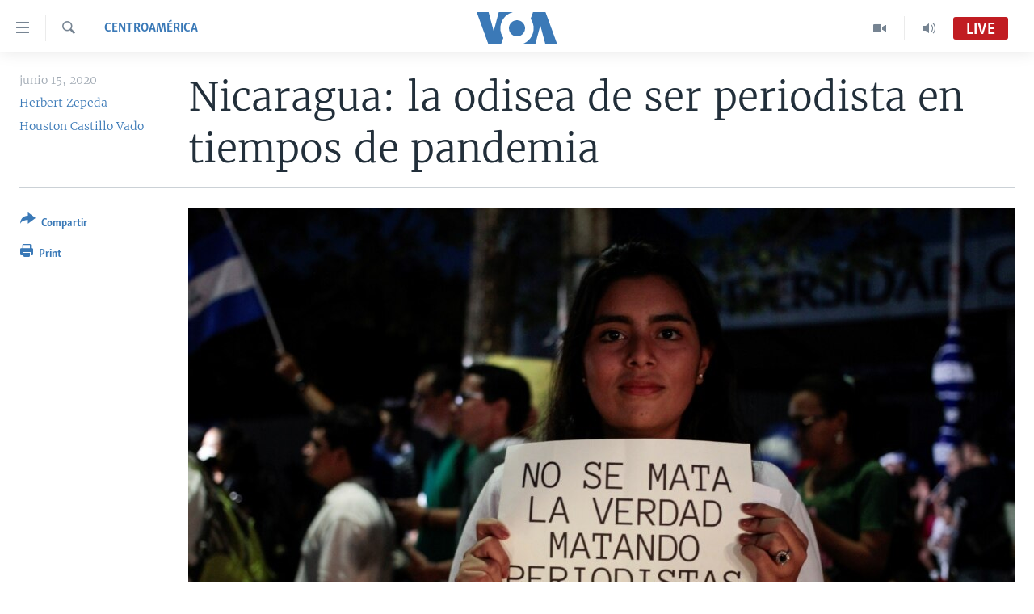

--- FILE ---
content_type: text/html; charset=utf-8
request_url: https://www.vozdeamerica.com/a/centroamerica_nicaragua-la-odisea-de-reportear-en-tiempos-de-pandemia/6063842.html
body_size: 22008
content:

<!DOCTYPE html>
<html lang="es" dir="ltr" class="no-js">
<head>
<link href="/Content/responsive/VOA/es/VOA-es.css?&amp;av=0.0.0.0&amp;cb=306" rel="stylesheet"/>
<script src="https://tags.vozdeamerica.com/voa-pangea/prod/utag.sync.js"></script> <script type='text/javascript' src='https://www.youtube.com/iframe_api' async></script>
<script type="text/javascript">
//a general 'js' detection, must be on top level in <head>, due to CSS performance
document.documentElement.className = "js";
var cacheBuster = "306";
var appBaseUrl = "/";
var imgEnhancerBreakpoints = [0, 144, 256, 408, 650, 1023, 1597];
var isLoggingEnabled = false;
var isPreviewPage = false;
var isLivePreviewPage = false;
if (!isPreviewPage) {
window.RFE = window.RFE || {};
window.RFE.cacheEnabledByParam = window.location.href.indexOf('nocache=1') === -1;
const url = new URL(window.location.href);
const params = new URLSearchParams(url.search);
// Remove the 'nocache' parameter
params.delete('nocache');
// Update the URL without the 'nocache' parameter
url.search = params.toString();
window.history.replaceState(null, '', url.toString());
} else {
window.addEventListener('load', function() {
const links = window.document.links;
for (let i = 0; i < links.length; i++) {
links[i].href = '#';
links[i].target = '_self';
}
})
}
var pwaEnabled = false;
var swCacheDisabled;
</script>
<meta charset="utf-8" />
<title>Nicaragua: la odisea de ser periodista en tiempos de pandemia</title>
<meta name="description" content="Ejercer el periodismo en Nicaragua ha sido&#160;durante los &#250;ltimos a&#241;os un reto enorme, en el que muchos comunicadores han sufrido,&#160;en carne propia, las consecuencias de informar algo que al gobierno, liderado Daniel Ortega y Rosario Murillo, presidente y vicepresidenta de la naci&#243;n centroamericana y esposos, simplemente no les guste.&#160;" />
<meta name="keywords" content="Centroamérica" />
<meta name="viewport" content="width=device-width, initial-scale=1.0" />
<meta http-equiv="X-UA-Compatible" content="IE=edge" />
<meta name="robots" content="max-image-preview:large"><meta property="fb:pages" content="128071033870721" />
<meta name="facebook-domain-verification" content="c7x0gnr5mrbmsk7wti5orqx338fnqm" />
<meta name="msvalidate.01" content="3286EE554B6F672A6F2E608C02343C0E" />
<link href="https://www.vozdeamerica.com/a/centroamerica_nicaragua-la-odisea-de-reportear-en-tiempos-de-pandemia/6063842.html" rel="canonical" />
<meta name="apple-mobile-web-app-title" content="VOA" />
<meta name="apple-mobile-web-app-status-bar-style" content="black" />
<meta name="apple-itunes-app" content="app-id=632618796, app-argument=//6063842.ltr" />
<meta content="Nicaragua: la odisea de ser periodista en tiempos de pandemia" property="og:title" />
<meta content="Ejercer el periodismo en Nicaragua ha sido durante los últimos años un reto enorme, en el que muchos comunicadores han sufrido, en carne propia, las consecuencias de informar algo que al gobierno, liderado Daniel Ortega y Rosario Murillo, presidente y vicepresidenta de la nación centroamericana y esposos, simplemente no les guste. " property="og:description" />
<meta content="article" property="og:type" />
<meta content="https://www.vozdeamerica.com/a/centroamerica_nicaragua-la-odisea-de-reportear-en-tiempos-de-pandemia/6063842.html" property="og:url" />
<meta content="Voz de América" property="og:site_name" />
<meta content="https://www.facebook.com/LaVozdeAmerica" property="article:publisher" />
<meta content="https://gdb.voanews.com/15c2c682-33b1-4169-8e98-519e48ea60cd_w1200_h630.jpg" property="og:image" />
<meta content="1200" property="og:image:width" />
<meta content="630" property="og:image:height" />
<meta content="388594471527400" property="fb:app_id" />
<meta content="Herbert Zepeda" name="Author" />
<meta content="Houston Castillo Vado" name="Author" />
<meta content="summary_large_image" name="twitter:card" />
<meta content="@voanoticias" name="twitter:site" />
<meta content="https://gdb.voanews.com/15c2c682-33b1-4169-8e98-519e48ea60cd_w1200_h630.jpg" name="twitter:image" />
<meta content="Nicaragua: la odisea de ser periodista en tiempos de pandemia" name="twitter:title" />
<meta content="Ejercer el periodismo en Nicaragua ha sido durante los últimos años un reto enorme, en el que muchos comunicadores han sufrido, en carne propia, las consecuencias de informar algo que al gobierno, liderado Daniel Ortega y Rosario Murillo, presidente y vicepresidenta de la nación centroamericana y esposos, simplemente no les guste. " name="twitter:description" />
<link rel="amphtml" href="https://www.vozdeamerica.com/amp/centroamerica_nicaragua-la-odisea-de-reportear-en-tiempos-de-pandemia/6063842.html" />
<script type="application/ld+json">{"articleSection":"Centroam\u0026#233;rica","isAccessibleForFree":true,"headline":"Nicaragua: la odisea de ser periodista en tiempos de pandemia","inLanguage":"es","keywords":"Centroamérica","author":[{"@type":"Person","url":"https://www.vozdeamerica.com/author/herbert-zepeda/yimyr","description":"","image":{"@type":"ImageObject","url":"https://gdb.voanews.com/ddcdd731-d616-48d5-8a59-90239592306e.jpg"},"name":"Herbert Zepeda"},{"@type":"Person","url":"https://www.vozdeamerica.com/author/houston-castillo-vado/ri_y_","description":"Houston Castillo Vado es periodista del servicio en español de la Voz de América. Desde septiembre de 2019, hasta la fecha, se ha desempeñado como corresponsal desde Centroamérica, con un enfoque particular en la política y la situación económica, migratoria y social de Nicaragua y su diáspora.","image":{"@type":"ImageObject","url":"https://gdb.voanews.com/b5af2b73-0c28-433c-aed9-9ad562cee612.jpg"},"name":"Houston Castillo Vado"}],"datePublished":"2020-06-15 16:38:15Z","dateModified":"2020-06-15 16:38:15Z","publisher":{"logo":{"width":512,"height":220,"@type":"ImageObject","url":"https://www.vozdeamerica.com/Content/responsive/VOA/es/img/logo.png"},"@type":"NewsMediaOrganization","url":"https://www.vozdeamerica.com","sameAs":["https://www.facebook.com/VozDeAmerica","https://twitter.com/VozdeAmerica","https://www.youtube.com/user/vozdeamerica","https://www.instagram.com/vozdeamerica"],"name":"Voz de América","alternateName":""},"@context":"https://schema.org","@type":"NewsArticle","mainEntityOfPage":"https://www.vozdeamerica.com/a/centroamerica_nicaragua-la-odisea-de-reportear-en-tiempos-de-pandemia/6063842.html","url":"https://www.vozdeamerica.com/a/centroamerica_nicaragua-la-odisea-de-reportear-en-tiempos-de-pandemia/6063842.html","description":"Ejercer el periodismo en Nicaragua ha sido durante los últimos años un reto enorme, en el que muchos comunicadores han sufrido, en carne propia, las consecuencias de informar algo que al gobierno, liderado Daniel Ortega y Rosario Murillo, presidente y vicepresidenta de la nación centroamericana y esposos, simplemente no les guste. ","image":{"width":1080,"height":608,"@type":"ImageObject","url":"https://gdb.voanews.com/15c2c682-33b1-4169-8e98-519e48ea60cd_w1080_h608.jpg"},"name":"Nicaragua: la odisea de ser periodista en tiempos de pandemia"}</script>
<script src="/Scripts/responsive/infographics.b?v=dVbZ-Cza7s4UoO3BqYSZdbxQZVF4BOLP5EfYDs4kqEo1&amp;av=0.0.0.0&amp;cb=306"></script>
<script src="/Scripts/responsive/loader.b?v=Q26XNwrL6vJYKjqFQRDnx01Lk2pi1mRsuLEaVKMsvpA1&amp;av=0.0.0.0&amp;cb=306"></script>
<link rel="icon" type="image/svg+xml" href="/Content/responsive/VOA/img/webApp/favicon.svg" />
<link rel="alternate icon" href="/Content/responsive/VOA/img/webApp/favicon.ico" />
<link rel="apple-touch-icon" sizes="152x152" href="/Content/responsive/VOA/img/webApp/ico-152x152.png" />
<link rel="apple-touch-icon" sizes="144x144" href="/Content/responsive/VOA/img/webApp/ico-144x144.png" />
<link rel="apple-touch-icon" sizes="114x114" href="/Content/responsive/VOA/img/webApp/ico-114x114.png" />
<link rel="apple-touch-icon" sizes="72x72" href="/Content/responsive/VOA/img/webApp/ico-72x72.png" />
<link rel="apple-touch-icon-precomposed" href="/Content/responsive/VOA/img/webApp/ico-57x57.png" />
<link rel="icon" sizes="192x192" href="/Content/responsive/VOA/img/webApp/ico-192x192.png" />
<link rel="icon" sizes="128x128" href="/Content/responsive/VOA/img/webApp/ico-128x128.png" />
<meta name="msapplication-TileColor" content="#ffffff" />
<meta name="msapplication-TileImage" content="/Content/responsive/VOA/img/webApp/ico-144x144.png" />
<link rel="alternate" type="application/rss+xml" title="VOA - Top Stories [RSS]" href="/api/" />
<link rel="sitemap" type="application/rss+xml" href="/sitemap.xml" />
</head>
<body class=" nav-no-loaded cc_theme pg-article print-lay-article js-category-to-nav nojs-images ">
<script type="text/javascript" >
var analyticsData = {url:"https://www.vozdeamerica.com/a/centroamerica_nicaragua-la-odisea-de-reportear-en-tiempos-de-pandemia/6063842.html",property_id:"483",article_uid:"6063842",page_title:"Nicaragua: la odisea de ser periodista en tiempos de pandemia",page_type:"article",content_type:"article",subcontent_type:"article",last_modified:"2020-06-15 16:38:15Z",pub_datetime:"2020-06-15 16:38:15Z",pub_year:"2020",pub_month:"06",pub_day:"15",pub_hour:"16",pub_weekday:"Monday",section:"centroamérica",english_section:"s_centroamerica",byline:"Herbert Zepeda, Houston Castillo Vado",categories:"s_centroamerica",domain:"www.vozdeamerica.com",language:"Spanish",language_service:"VOA Spanish",platform:"web",copied:"no",copied_article:"",copied_title:"",runs_js:"Yes",cms_release:"8.44.0.0.306",enviro_type:"prod",slug:"centroamerica_nicaragua-la-odisea-de-reportear-en-tiempos-de-pandemia",entity:"VOA",short_language_service:"SPA",platform_short:"W",page_name:"Nicaragua: la odisea de ser periodista en tiempos de pandemia"};
</script>
<noscript><iframe src="https://www.googletagmanager.com/ns.html?id=GTM-N8MP7P" height="0" width="0" style="display:none;visibility:hidden"></iframe></noscript><script type="text/javascript" data-cookiecategory="analytics">
var gtmEventObject = Object.assign({}, analyticsData, {event: 'page_meta_ready'});window.dataLayer = window.dataLayer || [];window.dataLayer.push(gtmEventObject);
if (top.location === self.location) { //if not inside of an IFrame
var renderGtm = "true";
if (renderGtm === "true") {
(function(w,d,s,l,i){w[l]=w[l]||[];w[l].push({'gtm.start':new Date().getTime(),event:'gtm.js'});var f=d.getElementsByTagName(s)[0],j=d.createElement(s),dl=l!='dataLayer'?'&l='+l:'';j.async=true;j.src='//www.googletagmanager.com/gtm.js?id='+i+dl;f.parentNode.insertBefore(j,f);})(window,document,'script','dataLayer','GTM-N8MP7P');
}
}
</script>
<!--Analytics tag js version start-->
<script type="text/javascript" data-cookiecategory="analytics">
var utag_data = Object.assign({}, analyticsData, {});
if(typeof(TealiumTagFrom)==='function' && typeof(TealiumTagSearchKeyword)==='function') {
var utag_from=TealiumTagFrom();var utag_searchKeyword=TealiumTagSearchKeyword();
if(utag_searchKeyword!=null && utag_searchKeyword!=='' && utag_data["search_keyword"]==null) utag_data["search_keyword"]=utag_searchKeyword;if(utag_from!=null && utag_from!=='') utag_data["from"]=TealiumTagFrom();}
if(window.top!== window.self&&utag_data.page_type==="snippet"){utag_data.page_type = 'iframe';}
try{if(window.top!==window.self&&window.self.location.hostname===window.top.location.hostname){utag_data.platform = 'self-embed';utag_data.platform_short = 'se';}}catch(e){if(window.top!==window.self&&window.self.location.search.includes("platformType=self-embed")){utag_data.platform = 'cross-promo';utag_data.platform_short = 'cp';}}
(function(a,b,c,d){ a="https://tags.vozdeamerica.com/voa-pangea/prod/utag.js"; b=document;c="script";d=b.createElement(c);d.src=a;d.type="text/java"+c;d.async=true; a=b.getElementsByTagName(c)[0];a.parentNode.insertBefore(d,a); })();
</script>
<!--Analytics tag js version end-->
<!-- Analytics tag management NoScript -->
<noscript>
<img style="position: absolute; border: none;" src="https://ssc.vozdeamerica.com/b/ss/bbgprod,bbgentityvoa/1/G.4--NS/2125698783?pageName=voa%3aspa%3aw%3aarticle%3anicaragua%3a%20la%20odisea%20de%20ser%20periodista%20en%20tiempos%20de%20pandemia&amp;c6=nicaragua%3a%20la%20odisea%20de%20ser%20periodista%20en%20tiempos%20de%20pandemia&amp;v36=8.44.0.0.306&amp;v6=D=c6&amp;g=https%3a%2f%2fwww.vozdeamerica.com%2fa%2fcentroamerica_nicaragua-la-odisea-de-reportear-en-tiempos-de-pandemia%2f6063842.html&amp;c1=D=g&amp;v1=D=g&amp;events=event1,event52&amp;c16=voa%20spanish&amp;v16=D=c16&amp;c5=s_centroamerica&amp;v5=D=c5&amp;ch=centroam%c3%a9rica&amp;c15=spanish&amp;v15=D=c15&amp;c4=article&amp;v4=D=c4&amp;c14=6063842&amp;v14=D=c14&amp;v20=no&amp;c17=web&amp;v17=D=c17&amp;mcorgid=518abc7455e462b97f000101%40adobeorg&amp;server=www.vozdeamerica.com&amp;pageType=D=c4&amp;ns=bbg&amp;v29=D=server&amp;v25=voa&amp;v30=483&amp;v105=D=User-Agent " alt="analytics" width="1" height="1" /></noscript>
<!-- End of Analytics tag management NoScript -->
<!--*** Accessibility links - For ScreenReaders only ***-->
<section>
<div class="sr-only">
<h2>Enlaces para accesibilidad</h2>
<ul>
<li><a href="#content" data-disable-smooth-scroll="1">Salte al contenido principal</a></li>
<li><a href="#navigation" data-disable-smooth-scroll="1">Salte al navegador principal</a></li>
<li><a href="#txtHeaderSearch" data-disable-smooth-scroll="1">Salte a b&#250;squeda</a></li>
</ul>
</div>
</section>
<div dir="ltr">
<div id="page">
<aside>
<div class="c-lightbox overlay-modal">
<div class="c-lightbox__intro">
<h2 class="c-lightbox__intro-title"></h2>
<button class="btn btn--rounded c-lightbox__btn c-lightbox__intro-next" title="Siguiente">
<span class="ico ico--rounded ico-chevron-forward"></span>
<span class="sr-only">Siguiente</span>
</button>
</div>
<div class="c-lightbox__nav">
<button class="btn btn--rounded c-lightbox__btn c-lightbox__btn--close" title="Cerrar">
<span class="ico ico--rounded ico-close"></span>
<span class="sr-only">Cerrar</span>
</button>
<button class="btn btn--rounded c-lightbox__btn c-lightbox__btn--prev" title="Anterior">
<span class="ico ico--rounded ico-chevron-backward"></span>
<span class="sr-only">Anterior</span>
</button>
<button class="btn btn--rounded c-lightbox__btn c-lightbox__btn--next" title="Siguiente">
<span class="ico ico--rounded ico-chevron-forward"></span>
<span class="sr-only">Siguiente</span>
</button>
</div>
<div class="c-lightbox__content-wrap">
<figure class="c-lightbox__content">
<span class="c-spinner c-spinner--lightbox">
<img src="/Content/responsive/img/player-spinner.png"
alt="please wait"
title="please wait" />
</span>
<div class="c-lightbox__img">
<div class="thumb">
<img src="" alt="" />
</div>
</div>
<figcaption>
<div class="c-lightbox__info c-lightbox__info--foot">
<span class="c-lightbox__counter"></span>
<span class="caption c-lightbox__caption"></span>
</div>
</figcaption>
</figure>
</div>
<div class="hidden">
<div class="content-advisory__box content-advisory__box--lightbox">
<span class="content-advisory__box-text">This image contains sensitive content which some people may find offensive or disturbing.</span>
<button class="btn btn--transparent content-advisory__box-btn m-t-md" value="text" type="button">
<span class="btn__text">
Click to reveal
</span>
</button>
</div>
</div>
</div>
<div class="print-dialogue">
<div class="container">
<h3 class="print-dialogue__title section-head">Print Options:</h3>
<div class="print-dialogue__opts">
<ul class="print-dialogue__opt-group">
<li class="form__group form__group--checkbox">
<input class="form__check " id="checkboxImages" name="checkboxImages" type="checkbox" checked="checked" />
<label for="checkboxImages" class="form__label m-t-md">Images</label>
</li>
<li class="form__group form__group--checkbox">
<input class="form__check " id="checkboxMultimedia" name="checkboxMultimedia" type="checkbox" checked="checked" />
<label for="checkboxMultimedia" class="form__label m-t-md">Multimedia</label>
</li>
</ul>
<ul class="print-dialogue__opt-group">
<li class="form__group form__group--checkbox">
<input class="form__check " id="checkboxEmbedded" name="checkboxEmbedded" type="checkbox" checked="checked" />
<label for="checkboxEmbedded" class="form__label m-t-md">Insertar contenido</label>
</li>
<li class="hidden">
<input class="form__check " id="checkboxComments" name="checkboxComments" type="checkbox" />
<label for="checkboxComments" class="form__label m-t-md">Comments</label>
</li>
</ul>
</div>
<div class="print-dialogue__buttons">
<button class="btn btn--secondary close-button" type="button" title="Cancelar">
<span class="btn__text ">Cancelar</span>
</button>
<button class="btn btn-cust-print m-l-sm" type="button" title="Print">
<span class="btn__text ">Print</span>
</button>
</div>
</div>
</div>
<div class="ctc-message pos-fix">
<div class="ctc-message__inner">Link has been copied to clipboard</div>
</div>
</aside>
<div class="hdr-20 hdr-20--big">
<div class="hdr-20__inner">
<div class="hdr-20__max pos-rel">
<div class="hdr-20__side hdr-20__side--primary d-flex">
<label data-for="main-menu-ctrl" data-switcher-trigger="true" data-switch-target="main-menu-ctrl" class="burger hdr-trigger pos-rel trans-trigger" data-trans-evt="click" data-trans-id="menu">
<span class="ico ico-close hdr-trigger__ico hdr-trigger__ico--close burger__ico burger__ico--close"></span>
<span class="ico ico-menu hdr-trigger__ico hdr-trigger__ico--open burger__ico burger__ico--open"></span>
</label>
<div class="menu-pnl pos-fix trans-target" data-switch-target="main-menu-ctrl" data-trans-id="menu">
<div class="menu-pnl__inner">
<nav class="main-nav menu-pnl__item menu-pnl__item--first">
<ul class="main-nav__list accordeon" data-analytics-tales="false" data-promo-name="link" data-location-name="nav,secnav">
<li class="main-nav__item accordeon__item" data-switch-target="menu-item-2456">
<label class="main-nav__item-name main-nav__item-name--label accordeon__control-label" data-switcher-trigger="true" data-for="menu-item-2456">
Am&#233;rica del Norte
<span class="ico ico-chevron-down main-nav__chev"></span>
</label>
<div class="main-nav__sub-list">
<a class="main-nav__item-name main-nav__item-name--link main-nav__item-name--sub" href="/estados-unidos" title="EEUU" data-item-name="s_estados_unidos" >EEUU</a>
<a class="main-nav__item-name main-nav__item-name--link main-nav__item-name--sub" href="/z/7581" title="M&#233;xico" data-item-name="mexico-news" >M&#233;xico</a>
<a class="main-nav__item-name main-nav__item-name--link main-nav__item-name--sub" href="/noticias-sobre-haiti" title="Hait&#237;" data-item-name="haiti" >Hait&#237;</a>
</div>
</li>
<li class="main-nav__item accordeon__item" data-switch-target="menu-item-2459">
<label class="main-nav__item-name main-nav__item-name--label accordeon__control-label" data-switcher-trigger="true" data-for="menu-item-2459">
Elecciones EEUU 2024
<span class="ico ico-chevron-down main-nav__chev"></span>
</label>
<div class="main-nav__sub-list">
<a class="main-nav__item-name main-nav__item-name--link main-nav__item-name--sub" href="/elecciones-eeuu-2024" title="Elecciones EEUU" data-item-name="us-elections-2024" >Elecciones EEUU</a>
<a class="main-nav__item-name main-nav__item-name--link main-nav__item-name--sub" href="/elecciones-en-eeuu--voto-dividido" title="Voto dividido" data-item-name="divide vote eeuu" >Voto dividido</a>
</div>
</li>
<li class="main-nav__item accordeon__item" data-switch-target="menu-item-2697">
<label class="main-nav__item-name main-nav__item-name--label accordeon__control-label" data-switcher-trigger="true" data-for="menu-item-2697">
VOA Verifica
<span class="ico ico-chevron-down main-nav__chev"></span>
</label>
<div class="main-nav__sub-list">
<a class="main-nav__item-name main-nav__item-name--link main-nav__item-name--sub" href="/z/7694" title="VOA Verifica Ucrania/Rusia" data-item-name="voa-factcheck-ucrania-rusia" >VOA Verifica Ucrania/Rusia</a>
<a class="main-nav__item-name main-nav__item-name--link main-nav__item-name--sub" href="/z/7695" title="VOA Verifica Inmigraci&#243;n" data-item-name="voa-factcheck-immigration" >VOA Verifica Inmigraci&#243;n</a>
<a class="main-nav__item-name main-nav__item-name--link main-nav__item-name--sub" href="/z/8114" title="VOA Verifica Am&#233;rica Latina" data-item-name="fact-check-latin-america" >VOA Verifica Am&#233;rica Latina</a>
</div>
</li>
<li class="main-nav__item accordeon__item" data-switch-target="menu-item-2457">
<label class="main-nav__item-name main-nav__item-name--label accordeon__control-label" data-switcher-trigger="true" data-for="menu-item-2457">
Am&#233;rica Latina
<span class="ico ico-chevron-down main-nav__chev"></span>
</label>
<div class="main-nav__sub-list">
<a class="main-nav__item-name main-nav__item-name--link main-nav__item-name--sub" href="/z/7687" title="Argentina" data-item-name="argentina" >Argentina</a>
<a class="main-nav__item-name main-nav__item-name--link main-nav__item-name--sub" href="/z/7580" title="Bolivia" data-item-name="bolivian-news" >Bolivia</a>
<a class="main-nav__item-name main-nav__item-name--link main-nav__item-name--sub" href="/z/7573" title="Colombia" data-item-name="colombian-news" >Colombia</a>
<a class="main-nav__item-name main-nav__item-name--link main-nav__item-name--sub" href="/z/7574" title="Chile" data-item-name="chile-news" >Chile</a>
<a class="main-nav__item-name main-nav__item-name--link main-nav__item-name--sub" href="/z/7575" title="Per&#250;" data-item-name="peru-news" >Per&#250;</a>
<a class="main-nav__item-name main-nav__item-name--link main-nav__item-name--sub" href="/noticias-de-ecuador" title="Ecuador" data-item-name="ecuador" >Ecuador</a>
<a class="main-nav__item-name main-nav__item-name--link main-nav__item-name--sub" href="/noticias-de-venezuela" title="Venezuela" data-item-name="venezuela-news" >Venezuela</a>
<a class="main-nav__item-name main-nav__item-name--link main-nav__item-name--sub" href="/z/7486" title="Brasil" data-item-name="brasil" >Brasil</a>
</div>
</li>
<li class="main-nav__item">
<a class="main-nav__item-name main-nav__item-name--link" href="/china-en-america-latina" title="China en Am&#233;rica Latina" data-item-name="China in Latin America" >China en Am&#233;rica Latina</a>
</li>
<li class="main-nav__item accordeon__item" data-switch-target="menu-item-2458">
<label class="main-nav__item-name main-nav__item-name--label accordeon__control-label" data-switcher-trigger="true" data-for="menu-item-2458">
Centroam&#233;rica
<span class="ico ico-chevron-down main-nav__chev"></span>
</label>
<div class="main-nav__sub-list">
<a class="main-nav__item-name main-nav__item-name--link main-nav__item-name--sub" href="/z/7578" title="Costa Rica" data-item-name="costa-rica-news" >Costa Rica</a>
<a class="main-nav__item-name main-nav__item-name--link main-nav__item-name--sub" href="/z/7577" title="El Salvador" data-item-name="el-salvador-news" >El Salvador</a>
<a class="main-nav__item-name main-nav__item-name--link main-nav__item-name--sub" href="/noticias-de-guatemala" title="Guatemala" data-item-name="guatemala-news" >Guatemala</a>
<a class="main-nav__item-name main-nav__item-name--link main-nav__item-name--sub" href="/z/7576" title="Honduras" data-item-name="honduras-news" >Honduras</a>
<a class="main-nav__item-name main-nav__item-name--link main-nav__item-name--sub" href="/nicaragua" title="Nicaragua" data-item-name="s_nicaragua-" >Nicaragua</a>
</div>
</li>
<li class="main-nav__item accordeon__item" data-switch-target="menu-item-765">
<label class="main-nav__item-name main-nav__item-name--label accordeon__control-label" data-switcher-trigger="true" data-for="menu-item-765">
Otras secciones
<span class="ico ico-chevron-down main-nav__chev"></span>
</label>
<div class="main-nav__sub-list">
<a class="main-nav__item-name main-nav__item-name--link main-nav__item-name--sub" href="/noticias-de-inmigracion" title="Inmigraci&#243;n" data-item-name="immigration-news" >Inmigraci&#243;n</a>
<a class="main-nav__item-name main-nav__item-name--link main-nav__item-name--sub" href="https://www.vozdeamerica.com/libertad-de-prensa-" title="Libertad de Prensa" >Libertad de Prensa</a>
<a class="main-nav__item-name main-nav__item-name--link main-nav__item-name--sub" href="/mundo" title="Mundo" data-item-name="s_noticias-internacional" >Mundo</a>
<a class="main-nav__item-name main-nav__item-name--link main-nav__item-name--sub" href="/economia" title="Econom&#237;a" data-item-name="economia-finanzas" >Econom&#237;a</a>
<a class="main-nav__item-name main-nav__item-name--link main-nav__item-name--sub" href="/entretenimiento" title="Entretenimiento y Cultura" data-item-name="arte-entretenimiento" >Entretenimiento y Cultura</a>
<a class="main-nav__item-name main-nav__item-name--link main-nav__item-name--sub" href="/tecnologia" title="Tecnolog&#237;a" data-item-name="s_tecnologia-ciencia" >Tecnolog&#237;a</a>
<a class="main-nav__item-name main-nav__item-name--link main-nav__item-name--sub" href="/deportes" title="Deportes" data-item-name="noticias-deportes" >Deportes</a>
<a class="main-nav__item-name main-nav__item-name--link main-nav__item-name--sub" href="/ciencia-y-salud" title="Ciencia y Salud" data-item-name="s_noticias-salud-ciencia" >Ciencia y Salud</a>
</div>
</li>
<li class="main-nav__item">
<a class="main-nav__item-name main-nav__item-name--link" href="/reportajes-especiales-de-la-voz-de-america" title="Especiales de la VOA" data-item-name="voa-specials-stories" >Especiales de la VOA</a>
</li>
<li class="main-nav__item">
<a class="main-nav__item-name main-nav__item-name--link" href="/Libertad-de-prensa" title="Libertad de prensa" data-item-name="freedom-press" >Libertad de prensa</a>
</li>
<li class="main-nav__item">
<a class="main-nav__item-name main-nav__item-name--link" href="/conflicto-ucrania-noticias" title="Ucrania" data-item-name="ukraine-news" >Ucrania</a>
</li>
<li class="main-nav__item accordeon__item" data-switch-target="menu-item-789">
<label class="main-nav__item-name main-nav__item-name--label accordeon__control-label" data-switcher-trigger="true" data-for="menu-item-789">
Multimedia
<span class="ico ico-chevron-down main-nav__chev"></span>
</label>
<div class="main-nav__sub-list">
<a class="main-nav__item-name main-nav__item-name--link main-nav__item-name--sub" href="/videos-vozdeamerica" title="Videos" data-item-name="videos" >Videos</a>
<a class="main-nav__item-name main-nav__item-name--link main-nav__item-name--sub" href="/galeria-de-fotos-vozdeamerica" title="Fotograf&#237;a" data-item-name="s_voa-fotos" >Fotograf&#237;a</a>
<a class="main-nav__item-name main-nav__item-name--link main-nav__item-name--sub" href="/audios-vozdeamerica-" title="Audios" data-item-name="audios" >Audios</a>
</div>
</li>
<li class="main-nav__item accordeon__item" data-switch-target="menu-item-1528">
<label class="main-nav__item-name main-nav__item-name--label accordeon__control-label" data-switcher-trigger="true" data-for="menu-item-1528">
Programas TV
<span class="ico ico-chevron-down main-nav__chev"></span>
</label>
<div class="main-nav__sub-list">
<a class="main-nav__item-name main-nav__item-name--link main-nav__item-name--sub" href="/el-mundo-al-dia" title="El Mundo al d&#237;a" data-item-name="p_tv-mundo-al-dia" >El Mundo al d&#237;a</a>
<a class="main-nav__item-name main-nav__item-name--link main-nav__item-name--sub" href="/Foro-analisis-vozdeamerica" title="Foro Interamericano" data-item-name="p_tv-foro" >Foro Interamericano</a>
<a class="main-nav__item-name main-nav__item-name--link main-nav__item-name--sub" href="https://www.vozdeamerica.com/revista-vision-360" title="Visi&#243;n 360" >Visi&#243;n 360</a>
<a class="main-nav__item-name main-nav__item-name--link main-nav__item-name--sub" href="https://www.vozdeamerica.com/z/7162" title="Las Claves" >Las Claves</a>
<a class="main-nav__item-name main-nav__item-name--link main-nav__item-name--sub" href="/Panorama" title="Panorama" data-item-name="panorama" >Panorama</a>
</div>
</li>
<li class="main-nav__item accordeon__item" data-switch-target="menu-item-826">
<label class="main-nav__item-name main-nav__item-name--label accordeon__control-label" data-switcher-trigger="true" data-for="menu-item-826">
Radio
<span class="ico ico-chevron-down main-nav__chev"></span>
</label>
<div class="main-nav__sub-list">
<a class="main-nav__item-name main-nav__item-name--link main-nav__item-name--sub" href="/avance-informativo-radio" title="Avance informativo" data-item-name="p_radio-informativo-voasat" >Avance informativo</a>
<a class="main-nav__item-name main-nav__item-name--link main-nav__item-name--sub" href="/Audionoticias-radio" title="AudioNoticias" data-item-name="news-audio" >AudioNoticias</a>
<a class="main-nav__item-name main-nav__item-name--link main-nav__item-name--sub" href="/Buenos-dias-america-radio" title="Buenos D&#237;as Am&#233;rica" data-item-name="p_radio-buenos-dias-america" >Buenos D&#237;as Am&#233;rica</a>
<a class="main-nav__item-name main-nav__item-name--link main-nav__item-name--sub" href="/z/7005" title="Estados Unidos al D&#237;a" data-item-name="usa-today" >Estados Unidos al D&#237;a</a>
<a class="main-nav__item-name main-nav__item-name--link main-nav__item-name--sub" href="/z/4557" title="El mundo al d&#237;a [Radio]" data-item-name="p_radio-mundo-al-dia" >El mundo al d&#237;a [Radio]</a>
<a class="main-nav__item-name main-nav__item-name--link main-nav__item-name--sub" href="/Foro-analisis-radio" title="Foro [Radio]" data-item-name="p_foro-radio" >Foro [Radio]</a>
<a class="main-nav__item-name main-nav__item-name--link main-nav__item-name--sub" href="/deportivo-internacional-radio" title="Deportivo Internacional" data-item-name="p_radio-deporte-internacional" >Deportivo Internacional</a>
<a class="main-nav__item-name main-nav__item-name--link main-nav__item-name--sub" href="https://www.vozdeamerica.com/z/6603" title="Nota econ&#243;mica" >Nota econ&#243;mica</a>
<a class="main-nav__item-name main-nav__item-name--link main-nav__item-name--sub" href="/entretenimiento-radio" title="Entretenimiento" data-item-name="p_entretenimiento" >Entretenimiento</a>
</div>
</li>
<li class="main-nav__item">
<a class="main-nav__item-name main-nav__item-name--link" href="https://direct.vozdeamerica.com" title="Direct" target="_blank" rel="noopener">Direct</a>
</li>
<li class="main-nav__item">
<a class="main-nav__item-name main-nav__item-name--link" href="/serie-de-documentales-voz-de-america" title="Documentales de la VOA" data-item-name="Documental VOA" >Documentales de la VOA</a>
</li>
</ul>
</nav>
<div class="menu-pnl__item">
<a href="https://learningenglish.voanews.com/" class="menu-pnl__item-link" alt="Learning English">Learning English</a>
</div>
<div class="menu-pnl__item menu-pnl__item--social">
<h5 class="menu-pnl__sub-head">S&#237;ganos</h5>
<a href="https://www.facebook.com/VozDeAmerica" title="S&#237;ganos en Facebook" data-analytics-text="follow_on_facebook" class="btn btn--rounded btn--social-inverted menu-pnl__btn js-social-btn btn-facebook" target="_blank" rel="noopener">
<span class="ico ico-facebook-alt ico--rounded"></span>
</a>
<a href="https://twitter.com/VozdeAmerica" title="S&#237;ganos en Twitter" data-analytics-text="follow_on_twitter" class="btn btn--rounded btn--social-inverted menu-pnl__btn js-social-btn btn-twitter" target="_blank" rel="noopener">
<span class="ico ico-twitter ico--rounded"></span>
</a>
<a href="https://www.youtube.com/user/vozdeamerica" title="S&#237;ganos en Youtube" data-analytics-text="follow_on_youtube" class="btn btn--rounded btn--social-inverted menu-pnl__btn js-social-btn btn-youtube" target="_blank" rel="noopener">
<span class="ico ico-youtube ico--rounded"></span>
</a>
<a href="https://www.instagram.com/vozdeamerica" title="Follow us on Instagram" data-analytics-text="follow_on_instagram" class="btn btn--rounded btn--social-inverted menu-pnl__btn js-social-btn btn-instagram" target="_blank" rel="noopener">
<span class="ico ico-instagram ico--rounded"></span>
</a>
</div>
<div class="menu-pnl__item">
<a href="/navigation/allsites" class="menu-pnl__item-link">
<span class="ico ico-languages "></span>
Idiomas
</a>
</div>
</div>
</div>
<label data-for="top-search-ctrl" data-switcher-trigger="true" data-switch-target="top-search-ctrl" class="top-srch-trigger hdr-trigger">
<span class="ico ico-close hdr-trigger__ico hdr-trigger__ico--close top-srch-trigger__ico top-srch-trigger__ico--close"></span>
<span class="ico ico-search hdr-trigger__ico hdr-trigger__ico--open top-srch-trigger__ico top-srch-trigger__ico--open"></span>
</label>
<div class="srch-top srch-top--in-header" data-switch-target="top-search-ctrl">
<div class="container">
<form action="/s" class="srch-top__form srch-top__form--in-header" id="form-topSearchHeader" method="get" role="search"><label for="txtHeaderSearch" class="sr-only">B&#250;squeda</label>
<input type="text" id="txtHeaderSearch" name="k" placeholder="buscar en el texto... " accesskey="s" value="" class="srch-top__input analyticstag-event" onkeydown="if (event.keyCode === 13) { FireAnalyticsTagEventOnSearch('search', $dom.get('#txtHeaderSearch')[0].value) }" />
<button title="B&#250;squeda" type="submit" class="btn btn--top-srch analyticstag-event" onclick="FireAnalyticsTagEventOnSearch('search', $dom.get('#txtHeaderSearch')[0].value) ">
<span class="ico ico-search"></span>
</button></form>
</div>
</div>
<a href="/" class="main-logo-link">
<img src="/Content/responsive/VOA/es/img/logo-compact.svg" class="main-logo main-logo--comp" alt="site logo">
<img src="/Content/responsive/VOA/es/img/logo.svg" class="main-logo main-logo--big" alt="site logo">
</a>
</div>
<div class="hdr-20__side hdr-20__side--secondary d-flex">
<a href="/programs/radio" title="Audio" class="hdr-20__secondary-item" data-item-name="audio">
<span class="ico ico-audio hdr-20__secondary-icon"></span>
</a>
<a href="/programs/tv" title="Video" class="hdr-20__secondary-item" data-item-name="video">
<span class="ico ico-video hdr-20__secondary-icon"></span>
</a>
<a href="/s" title="B&#250;squeda" class="hdr-20__secondary-item hdr-20__secondary-item--search" data-item-name="search">
<span class="ico ico-search hdr-20__secondary-icon hdr-20__secondary-icon--search"></span>
</a>
<div class="hdr-20__secondary-item live-b-drop">
<div class="live-b-drop__off">
<a href="/live/audio/56" class="live-b-drop__link" title="Live" data-item-name="live">
<span class="badge badge--live-btn badge--live">
Live
</span>
</a>
</div>
<div class="live-b-drop__on hidden">
<label data-for="live-ctrl" data-switcher-trigger="true" data-switch-target="live-ctrl" class="live-b-drop__label pos-rel">
<span class="badge badge--live badge--live-btn">
Live
</span>
<span class="ico ico-close live-b-drop__label-ico live-b-drop__label-ico--close"></span>
</label>
<div class="live-b-drop__panel" id="targetLivePanelDiv" data-switch-target="live-ctrl"></div>
</div>
</div>
<div class="srch-bottom">
<form action="/s" class="srch-bottom__form d-flex" id="form-bottomSearch" method="get" role="search"><label for="txtSearch" class="sr-only">B&#250;squeda</label>
<input type="search" id="txtSearch" name="k" placeholder="buscar en el texto... " accesskey="s" value="" class="srch-bottom__input analyticstag-event" onkeydown="if (event.keyCode === 13) { FireAnalyticsTagEventOnSearch('search', $dom.get('#txtSearch')[0].value) }" />
<button title="B&#250;squeda" type="submit" class="btn btn--bottom-srch analyticstag-event" onclick="FireAnalyticsTagEventOnSearch('search', $dom.get('#txtSearch')[0].value) ">
<span class="ico ico-search"></span>
</button></form>
</div>
</div>
<img src="/Content/responsive/VOA/es/img/logo-print.gif" class="logo-print" alt="site logo">
<img src="/Content/responsive/VOA/es/img/logo-print_color.png" class="logo-print logo-print--color" alt="site logo">
</div>
</div>
</div>
<script>
if (document.body.className.indexOf('pg-home') > -1) {
var nav2In = document.querySelector('.hdr-20__inner');
var nav2Sec = document.querySelector('.hdr-20__side--secondary');
var secStyle = window.getComputedStyle(nav2Sec);
if (nav2In && window.pageYOffset < 150 && secStyle['position'] !== 'fixed') {
nav2In.classList.add('hdr-20__inner--big')
}
}
</script>
<div class="c-hlights c-hlights--breaking c-hlights--no-item" data-hlight-display="mobile,desktop">
<div class="c-hlights__wrap container p-0">
<div class="c-hlights__nav">
<a role="button" href="#" title="Anterior">
<span class="ico ico-chevron-backward m-0"></span>
<span class="sr-only">Anterior</span>
</a>
<a role="button" href="#" title="Siguiente">
<span class="ico ico-chevron-forward m-0"></span>
<span class="sr-only">Siguiente</span>
</a>
</div>
<span class="c-hlights__label">
<span class="">&#218;ltima hora</span>
<span class="switcher-trigger">
<label data-for="more-less-1" data-switcher-trigger="true" class="switcher-trigger__label switcher-trigger__label--more p-b-0" title="Mostrar m&#225;s">
<span class="ico ico-chevron-down"></span>
</label>
<label data-for="more-less-1" data-switcher-trigger="true" class="switcher-trigger__label switcher-trigger__label--less p-b-0" title="Mostrar menos">
<span class="ico ico-chevron-up"></span>
</label>
</span>
</span>
<ul class="c-hlights__items switcher-target" data-switch-target="more-less-1">
</ul>
</div>
</div> <div id="content">
<main class="container">
<div class="hdr-container">
<div class="row">
<div class="col-category col-xs-12 col-md-2 pull-left"> <div class="category js-category">
<a class="" href="/centroamerica">Centroam&#233;rica</a> </div>
</div><div class="col-title col-xs-12 col-md-10 pull-right"> <h1 class="title pg-title">
Nicaragua: la odisea de ser periodista en tiempos de pandemia
</h1>
</div><div class="col-publishing-details col-xs-12 col-sm-12 col-md-2 pull-left"> <div class="publishing-details ">
<div class="published">
<span class="date" >
<time pubdate="pubdate" datetime="2020-06-15T12:38:15-05:00">
junio 15, 2020
</time>
</span>
</div>
<div class="links">
<ul class="links__list links__list--column">
<li class="links__item">
<a class="links__item-link" href="/author/herbert-zepeda/yimyr" title="Herbert Zepeda">Herbert Zepeda</a>
</li>
<li class="links__item">
<a class="links__item-link" href="/author/houston-castillo-vado/ri_y_" title="Houston Castillo Vado">Houston Castillo Vado</a>
</li>
</ul>
</div>
</div>
</div><div class="col-lg-12 separator"> <div class="separator">
<hr class="title-line" />
</div>
</div><div class="col-multimedia col-xs-12 col-md-10 pull-right"> <div class="cover-media">
<figure class="media-image js-media-expand">
<div class="img-wrap">
<div class="thumb thumb16_9">
<img src="https://gdb.voanews.com/15c2c682-33b1-4169-8e98-519e48ea60cd_w250_r1_s.jpg" alt="Foto de archivo de una periodista nicarag&#252;enses durante un acto p&#250;blico." />
</div>
</div>
<figcaption>
<span class="caption">Foto de archivo de una periodista nicarag&#252;enses durante un acto p&#250;blico.</span>
</figcaption>
</figure>
</div>
</div><div class="col-xs-12 col-md-2 pull-left article-share pos-rel"> <div class="share--box">
<div class="sticky-share-container" style="display:none">
<div class="container">
<a href="https://www.vozdeamerica.com" id="logo-sticky-share">&nbsp;</a>
<div class="pg-title pg-title--sticky-share">
Nicaragua: la odisea de ser periodista en tiempos de pandemia
</div>
<div class="sticked-nav-actions">
<!--This part is for sticky navigation display-->
<p class="buttons link-content-sharing p-0 ">
<button class="btn btn--link btn-content-sharing p-t-0 " id="btnContentSharing" value="text" role="Button" type="" title="Alterne m&#225;s opciones a compartir">
<span class="ico ico-share ico--l"></span>
<span class="btn__text ">
Compartir
</span>
</button>
</p>
<aside class="content-sharing js-content-sharing js-content-sharing--apply-sticky content-sharing--sticky"
role="complementary"
data-share-url="https://www.vozdeamerica.com/a/centroamerica_nicaragua-la-odisea-de-reportear-en-tiempos-de-pandemia/6063842.html" data-share-title="Nicaragua: la odisea de ser periodista en tiempos de pandemia" data-share-text="">
<div class="content-sharing__popover">
<h6 class="content-sharing__title">Compartir</h6>
<button href="#close" id="btnCloseSharing" class="btn btn--text-like content-sharing__close-btn">
<span class="ico ico-close ico--l"></span>
</button>
<ul class="content-sharing__list">
<li class="content-sharing__item">
<div class="ctc ">
<input type="text" class="ctc__input" readonly="readonly">
<a href="" js-href="https://www.vozdeamerica.com/a/centroamerica_nicaragua-la-odisea-de-reportear-en-tiempos-de-pandemia/6063842.html" class="content-sharing__link ctc__button">
<span class="ico ico-copy-link ico--rounded ico--s"></span>
<span class="content-sharing__link-text">Copy link</span>
</a>
</div>
</li>
<li class="content-sharing__item">
<a href="https://facebook.com/sharer.php?u=https%3a%2f%2fwww.vozdeamerica.com%2fa%2fcentroamerica_nicaragua-la-odisea-de-reportear-en-tiempos-de-pandemia%2f6063842.html"
data-analytics-text="share_on_facebook"
title="Facebook" target="_blank"
class="content-sharing__link js-social-btn">
<span class="ico ico-facebook ico--rounded ico--s"></span>
<span class="content-sharing__link-text">Facebook</span>
</a>
</li>
<li class="content-sharing__item">
<a href="https://twitter.com/share?url=https%3a%2f%2fwww.vozdeamerica.com%2fa%2fcentroamerica_nicaragua-la-odisea-de-reportear-en-tiempos-de-pandemia%2f6063842.html&amp;text=Nicaragua%3a+la+odisea+de+ser+periodista+en+tiempos+de+pandemia"
data-analytics-text="share_on_twitter"
title="Twitter" target="_blank"
class="content-sharing__link js-social-btn">
<span class="ico ico-twitter ico--rounded ico--s"></span>
<span class="content-sharing__link-text">Twitter</span>
</a>
</li>
<li class="content-sharing__item">
<a href="mailto:?body=https%3a%2f%2fwww.vozdeamerica.com%2fa%2fcentroamerica_nicaragua-la-odisea-de-reportear-en-tiempos-de-pandemia%2f6063842.html&amp;subject=Nicaragua: la odisea de ser periodista en tiempos de pandemia"
title="Email"
class="content-sharing__link ">
<span class="ico ico-email ico--rounded ico--s"></span>
<span class="content-sharing__link-text">Email</span>
</a>
</li>
</ul>
</div>
</aside>
</div>
</div>
</div>
<div class="links">
<p class="buttons link-content-sharing p-0 ">
<button class="btn btn--link btn-content-sharing p-t-0 " id="btnContentSharing" value="text" role="Button" type="" title="Alterne m&#225;s opciones a compartir">
<span class="ico ico-share ico--l"></span>
<span class="btn__text ">
Compartir
</span>
</button>
</p>
<aside class="content-sharing js-content-sharing " role="complementary"
data-share-url="https://www.vozdeamerica.com/a/centroamerica_nicaragua-la-odisea-de-reportear-en-tiempos-de-pandemia/6063842.html" data-share-title="Nicaragua: la odisea de ser periodista en tiempos de pandemia" data-share-text="">
<div class="content-sharing__popover">
<h6 class="content-sharing__title">Compartir</h6>
<button href="#close" id="btnCloseSharing" class="btn btn--text-like content-sharing__close-btn">
<span class="ico ico-close ico--l"></span>
</button>
<ul class="content-sharing__list">
<li class="content-sharing__item">
<div class="ctc ">
<input type="text" class="ctc__input" readonly="readonly">
<a href="" js-href="https://www.vozdeamerica.com/a/centroamerica_nicaragua-la-odisea-de-reportear-en-tiempos-de-pandemia/6063842.html" class="content-sharing__link ctc__button">
<span class="ico ico-copy-link ico--rounded ico--l"></span>
<span class="content-sharing__link-text">Copy link</span>
</a>
</div>
</li>
<li class="content-sharing__item">
<a href="https://facebook.com/sharer.php?u=https%3a%2f%2fwww.vozdeamerica.com%2fa%2fcentroamerica_nicaragua-la-odisea-de-reportear-en-tiempos-de-pandemia%2f6063842.html"
data-analytics-text="share_on_facebook"
title="Facebook" target="_blank"
class="content-sharing__link js-social-btn">
<span class="ico ico-facebook ico--rounded ico--l"></span>
<span class="content-sharing__link-text">Facebook</span>
</a>
</li>
<li class="content-sharing__item">
<a href="https://twitter.com/share?url=https%3a%2f%2fwww.vozdeamerica.com%2fa%2fcentroamerica_nicaragua-la-odisea-de-reportear-en-tiempos-de-pandemia%2f6063842.html&amp;text=Nicaragua%3a+la+odisea+de+ser+periodista+en+tiempos+de+pandemia"
data-analytics-text="share_on_twitter"
title="Twitter" target="_blank"
class="content-sharing__link js-social-btn">
<span class="ico ico-twitter ico--rounded ico--l"></span>
<span class="content-sharing__link-text">Twitter</span>
</a>
</li>
<li class="content-sharing__item">
<a href="mailto:?body=https%3a%2f%2fwww.vozdeamerica.com%2fa%2fcentroamerica_nicaragua-la-odisea-de-reportear-en-tiempos-de-pandemia%2f6063842.html&amp;subject=Nicaragua: la odisea de ser periodista en tiempos de pandemia"
title="Email"
class="content-sharing__link ">
<span class="ico ico-email ico--rounded ico--l"></span>
<span class="content-sharing__link-text">Email</span>
</a>
</li>
</ul>
</div>
</aside>
<p class="link-print visible-md visible-lg buttons p-0">
<button class="btn btn--link btn-print p-t-0" onclick="if (typeof FireAnalyticsTagEvent === 'function') {FireAnalyticsTagEvent({ on_page_event: 'print_story' });}return false" title="(CTRL+P)">
<span class="ico ico-print"></span>
<span class="btn__text">Print</span>
</button>
</p>
</div>
</div>
</div>
</div>
</div>
<div class="body-container">
<div class="row">
<div class="col-xs-12 col-sm-12 col-md-10 col-lg-10 pull-right">
<div class="row">
<div class="col-xs-12 col-sm-12 col-md-8 col-lg-8 pull-left bottom-offset content-offset">
<div id="article-content" class="content-floated-wrap fb-quotable">
<div class="wsw">
<p>El pasado mes de mayo, en el programa informativo &quot;<strong>Tras la Noticia</strong>&quot;, de la radio nicaragüense <em>La Costeñísima</em>, fue entrevistado el alcalde del municipio de La Cruz de Río Grande, Juan Ramón Espinoza. El funcionario aseguró, en directo, que la población de esa localidad estaba preocupada por la muerte de dos personas que, tras su fallecimiento, fueron enterradas de manera inmediata y que temían que la razón de su muerte haya sido el coronavirus.</p><div data-owner-ct="Article" data-inline="False">
<div class="media-block also-read" >
<a href="/a/portada_sepelios-expres-hacen-crecer-dudas-sobre-fallecimientos-por-covid19-en-nicaragua/6062946.html" target="_self" title="Sepelios expr&#233;s disparan dudas sobre fallecimientos por COVID-19 en Nicaragua" class="img-wrap img-wrap--size-3 also-read__img">
<span class="thumb thumb16_9">
<noscript class="nojs-img">
<img src="https://gdb.voanews.com/368119df-5dbe-456a-8288-c8b278a3ab19_w100_r1.jpg" alt="Los servicios funerarios expr&#233;s en Nicaragua est&#225;n generando cada vez m&#225;s dudas en la poblaci&#243;n acerca del impacto real del coronavirus en Nicaragua.">
</noscript>
<img data-src="https://gdb.voanews.com/368119df-5dbe-456a-8288-c8b278a3ab19_w100_r1.jpg" alt="Los servicios funerarios expr&#233;s en Nicaragua est&#225;n generando cada vez m&#225;s dudas en la poblaci&#243;n acerca del impacto real del coronavirus en Nicaragua." />
</span>
</a>
<div class="media-block__content also-read__body also-read__body--h">
<a href="/a/portada_sepelios-expres-hacen-crecer-dudas-sobre-fallecimientos-por-covid19-en-nicaragua/6062946.html" target="_self" title="Sepelios expr&#233;s disparan dudas sobre fallecimientos por COVID-19 en Nicaragua">
<span class="also-read__text--label">
Tambi&#233;n lea
</span>
<h4 class="media-block__title media-block__title--size-3 also-read__text p-0">
Sepelios expr&#233;s disparan dudas sobre fallecimientos por COVID-19 en Nicaragua
</h4>
</a>
</div>
</div>
</div>
<p> </p>
<p>Pocos días después de esa entrevista, el director de la radio, el periodista Sergio León Corea, recibió un citatorio judicial para mediar una denuncia de calumnias e injurias, interpuesta por una mujer que le acusó de haber publicado el nombre de su pariente, uno de los dos fallecidos, y que ella niega que haya muerto por causa del virus.</p>
<p>La cita en el juzgado era para el 28 de mayo, pero el abogado del comunicador solicitó que se cambiara la fecha porque su cliente no se sentía bien de salud, presentaba síntomas muy similares al coronavirus y se había resguardado en su casa.</p><div class="wsw__embed wsw__embed--small">
<figure class="media-image js-media-expand">
<div class="img-wrap">
<div class="thumb">
<img alt="En la &#250;ltimas semanas, medios han denunciado que en Nicaragua han aumentado los &quot;entierros express&quot;, en el qu los fallecidos son trasladados a los cementerios bajo estrictos protocolos de seguridad sanitaria." src="https://gdb.voanews.com/ca4a5b58-a9ca-4ef0-9d73-40bc32bb27a4_w250_r0.jpg" />
</div>
</div>
<figcaption>
<span class="caption">En la &#250;ltimas semanas, medios han denunciado que en Nicaragua han aumentado los &quot;entierros express&quot;, en el qu los fallecidos son trasladados a los cementerios bajo estrictos protocolos de seguridad sanitaria.</span>
</figcaption>
</figure>
</div>
<p>El 2 de junio, familiares del periodista informaron que había sido ingresado de emergencia a un hospital en Bluefields, ya que su cuadro de salud se complicó y tenía severas dificultades para respirar. Tristemente, el domingo 14 de junio, Sergio León Corea murió por complicaciones de la enfermedad.</p>
<p>El caso de Sergio León Corea es tan solo uno de los muchos que se <a class="wsw__a" href="https://www.voanoticias.com/centroamerica/nicaragua-denuncian-delitos-contra-libertad-prensa">denuncian en Nicaragua</a>, un país donde ejercer el periodismo de forma independiente se ha convertido, durante los últimos años, en un reto grande. Muchos comunicadores aseguran haber vivido, en carne propia, las consecuencias de contrariar al gobierno liderado por el presidente Daniel Ortega y la vicepresiedenta Rosario Murillo.</p>
<p>&quot;El reto principal ahora es sortear a la pandemia, porque tenemos que buscar cómo no ser víctima de ella&quot;, dijo a la <em><strong>Voz de América, </strong></em>Alfredo Salinas, presidente de la Asociación de Periodistas de Nicaragua.</p><div data-owner-ct="Article" data-inline="False">
<div class="media-block also-read" >
<a href="/a/centroamerica_periodistas-nicaraguenses-denuncian-aumento-de-censura-para-reportar-sobre-covid19/6062864.html" target="_self" title="Periodistas nicarag&#252;enses denuncian aumento de censura para reportar sobre COVID-19" class="img-wrap img-wrap--size-3 also-read__img">
<span class="thumb thumb16_9">
<noscript class="nojs-img">
<img src="https://gdb.voanews.com/f550de3c-2fdd-4827-af64-bc0eda00867d_w100_r1.jpg" alt="Los periodistas independientes demandan poder reportar sobre el coronavirus en Nicaragua.">
</noscript>
<img data-src="https://gdb.voanews.com/f550de3c-2fdd-4827-af64-bc0eda00867d_w100_r1.jpg" alt="Los periodistas independientes demandan poder reportar sobre el coronavirus en Nicaragua." />
</span>
</a>
<div class="media-block__content also-read__body also-read__body--h">
<a href="/a/centroamerica_periodistas-nicaraguenses-denuncian-aumento-de-censura-para-reportar-sobre-covid19/6062864.html" target="_self" title="Periodistas nicarag&#252;enses denuncian aumento de censura para reportar sobre COVID-19">
<span class="also-read__text--label">
Tambi&#233;n lea
</span>
<h4 class="media-block__title media-block__title--size-3 also-read__text p-0">
Periodistas nicarag&#252;enses denuncian aumento de censura para reportar sobre COVID-19
</h4>
</a>
</div>
</div>
</div>
<p>Salinas dijo además que el otro gran reto es el de obtener información correcta sobre el desarrollo de la pandemia en el país y que han tenido que ser creativos en la manera de reportear y obtener datos que son manejados con discreción por las autoridades de salud.</p><div class="wsw__embed wsw__embed--small wsw__embed--pull-right">
<figure class="media-image js-media-expand">
<div class="img-wrap">
<div class="thumb">
<img alt="El gobierno nicarag&#252;ense mantiene un estricto control sobre la prensa independiente a la cual busca restringir y amedrentar para que no informen sobre el avance de la pandemia del coronavirus, entre otros temas." src="https://gdb.voanews.com/f21cab27-bced-4da6-9ce2-3200d611fe1c_w250_r0.jpg" />
</div>
</div>
<figcaption>
<span class="caption">El gobierno nicarag&#252;ense mantiene un estricto control sobre la prensa independiente a la cual busca restringir y amedrentar para que no informen sobre el avance de la pandemia del coronavirus, entre otros temas.</span>
</figcaption>
</figure>
</div>
<p>&quot;Hemos tenido que hacer un trabajo de espionaje, buscar en los hospitales, en las salidas de las morgues, donde salen los difuntos y tenemos que estar a veces guardando tiempo para poder ver y dar cobertura a una información que en algún momento ha sido declarada como una información que no se puede comunicar abiertamente&quot;, aseguró Salinas.</p>
<p>Afirma que varios periodistas se han contagiado del virus y como en el caso de Sergio León, ya hay otro que murió por complicaciones del mismo. </p>
<p>&quot;Hay varios que están padeciendo la enfermedad y hay unos que han muerto, no precisamente tal vez por la pandemia pero sí por la situación de que los hospitales o los centros de salud están saturados y no les pueden dar la atención necesaria para poderle ver alguna dolencia o una enfermedad que se complica al no tener una atención médica apropiada&quot;, mencionó en conversación vía Skype con la <em><strong>VOA</strong></em>. </p><div data-owner-ct="Article" data-inline="False">
<div class="media-block also-read" >
<a href="/a/centroamerica_muere-el-primer-periodista-en-nicaragua-por-covid-19/6063514.html" target="_self" title="Muere el primer periodista en Nicaragua con s&#237;ntomas de COVID-19 " class="img-wrap img-wrap--size-3 also-read__img">
<span class="thumb thumb16_9">
<noscript class="nojs-img">
<img src="https://gdb.voanews.com/c6c17831-4b68-4e09-932a-45b05a686f5b_w100_r1.png" alt="El periodista nicarag&#252;ense Gustavo Berm&#250;dez falleció con s&#237;ntomas de COVID-19, pero su muerte fue atribuida a una neumon&#237;a.">
</noscript>
<img data-src="https://gdb.voanews.com/c6c17831-4b68-4e09-932a-45b05a686f5b_w100_r1.png" alt="El periodista nicarag&#252;ense Gustavo Berm&#250;dez falleció con s&#237;ntomas de COVID-19, pero su muerte fue atribuida a una neumon&#237;a." />
</span>
</a>
<div class="media-block__content also-read__body also-read__body--h">
<a href="/a/centroamerica_muere-el-primer-periodista-en-nicaragua-por-covid-19/6063514.html" target="_self" title="Muere el primer periodista en Nicaragua con s&#237;ntomas de COVID-19 ">
<span class="also-read__text--label">
Tambi&#233;n lea
</span>
<h4 class="media-block__title media-block__title--size-3 also-read__text p-0">
Muere el primer periodista en Nicaragua con s&#237;ntomas de COVID-19
</h4>
</a>
</div>
</div>
</div>
<p>Para Lucía Pineda, periodista del medio <em>100% Noticias</em>, el que un comunicador se contagie del virus, no solamente es grave por la salud y vida de la persona, sino también atenta contra la libertad de expresión en momentos difíciles.</p>
<p>&quot;El hecho que se enferme un periodista, camarógrafo, fotógrafo es un golpe a la sociedad en Nicaragua ya que es uno menos que puede estar en sus labores de búsqueda de información y en estos momentos la información salva vidas&quot;, dijo Pineda a la <em><strong>Voz de América.</strong></em> </p>
<p>Según Lucía, quien se encuentra exiliada en Costa Rica, casi una veintena de periodistas nicarag<u>ü</u>enses han reportado estar contagiados debido a que no existe un plan del gobierno para evitar que la población se contagie.</p>
<p>&quot;El acceso a información de instituciones públicas es limitado, el régimen no quiere confirmar y aceptar una realidad del imparable ascenso del COVID-19 en Nicaragua, porque sería aceptar su error de no hacer nada, sería aceptar su error por andar promoviendo el contagio masivo con eventos de aglomeración de personas&quot;, acotó Pineda.</p>
<p>Sin embargo, Luis Barbosa, diputado y sindicalista del gobernante Frente Sandinista, dice que esas denuncias no vienen de verdaderos periodistas.</p>
<p>&quot;¿Cuáles? ¿Qué medios nacionales e internacionales? A veces dicen que son periodistas, pero no son periodistas los que dan esas noticias falsas&quot;, dijo el legislador a la <em><strong>Voz de América</strong></em>. </p>
<p>&quot;¿Quién no conoce, en Nicaragua, cuáles son los medios de comunicación serios y responsables y los medios irresponsables que están desinformando a la población? Incluso, creando muertos, creando zozobra en la población. Cuando revisamos los datos estadísticos producto de esta pandemia, Nicaragua se encuentra en una mejor situación que en muchos países, incluso desarrollados, donde han muerto más de cien mil personas y tienen no sé cuántos miles y miles de infectados. Pues gracias a Dios y a la buena salud que tenemos que es una salud comunitaria, se ha cuidado a la población en tiempo y forma. Son los enemigos del pueblo y enemigos de este gobierno los que dan datos distorsionados y piden sanciones&quot;, agregó.</p><div class="wsw__embed">
<figure class="media-image js-media-expand">
<div class="img-wrap">
<div class="thumb">
<img alt="Los periodistas han tenido que valer de otros medios para poder obtener datos relacionados a la pandemia. Imagen de una cartpinter&#237;a en Managua, la demanda de ata&#250;des ha aumentado significativamente en las &#250;ltimas semanas en Nicaragua." src="https://gdb.voanews.com/c267310e-6b90-4510-82df-a76067906350_w250_r0.jpg" />
</div>
</div>
<figcaption>
<span class="caption">Los periodistas han tenido que valer de otros medios para poder obtener datos relacionados a la pandemia. Imagen de una cartpinter&#237;a en Managua, la demanda de ata&#250;des ha aumentado significativamente en las &#250;ltimas semanas en Nicaragua.</span>
</figcaption>
</figure>
</div>
<p>Pero Dorian Orozco, periodista del medio digital independiente <em>Nicaragua Investiga</em>, concuerda con la opinión de Lucía Pineda, y agrega que debido al bloqueo a la información, ha tenido que buscar otras maneras de obtener datos sobre la enfermedad, consultando otras fuentes de confianza.</p>
<p>&quot;Lo que hacemos nosotros como periodistas es que buscamos fuentes alternativas y que sean debidamente acreditadas para dar una información, ya sea epidemiólogos o infectólogos y tratamos de buscar, de escarbar en la información semanal que brinde el MINSA -Ministerio de Salud de Nicaragua- para poder llegar a una conclusión (acerca de) cómo anda el avance de la pandemia&quot;, dijo Orozco en conversación vía Zoom con la <em><strong>Voz de América</strong></em>.</p>
<p>Sin embargo, el profesional denuncia que incluso eso, buscar fuentes externas con conocimiento del tema, se ha vuelto más difícil debido al acoso de las autoridades al personal de salud. </p>
<p>&quot;Si un médico de un hospital público da una declaración, puede ser sancionado e incluso han habido despidos. Entonces nos enfrentamos también con ese tipo de barrera porque no podemos tomar declaraciones de un médico que está en la primera línea de batalla del COVID-19&quot;, denunció Orozco.</p>
<p>Pero Wilfredo Navarro, diputado sandinista y miembro de la Junta Directiva del parlamento nicaragüense, dice que lo que sucede es que hay muchos miembros del gremio médico que solo saben criticar.</p>
<p>&quot;Hay que ver que es una situación mundial. No hay una cura para el coronavirus. Se están probando medicamentos para enfrentar el coronavirus y los sabios, los monos sabios que ustedes tienen, que son los médicos que dicen que saben, no saben recetar sólo criticar. Entonces aquí hay que ayudar a la gente y no estar criticando tanto&quot;, dijo el diputado oficialista a la <em><strong>VOA</strong></em>.</p>
<h3 class="wsw__h3">¿Porqué la negativa a dar información?</h3>
<p>Ante esta situación, muchos se preguntan por qué las autoridades nicaragüenses se niegan a dar información certera sobre el desarrollo del virus en el país, la cual sería de gran utilidad para prevenir contagios y fallecimientos.</p>
<p>&quot;No sabemos qué razones tiene el gobierno para haber propiciado y haber contravenido todas las disposiciones de la Organización Mundial de la Salud, de la Organización Panamericana de la Salud. Todavía hoy, en nuestro país, el gobierno que preside el dictador Daniel Ortega y su mujer Rosario Murillo, están llamando a concentraciones públicas para celebrar efemérides de su partido&quot;, dijo Segio Marín Cornavaca, periodista y moderador del programa &quot;<strong>La Mesa Redonda&quot;</strong> a la <em><strong>VOA</strong></em>.</p><div class="wsw__embed">
<div class="media-pholder media-pholder--video media-pholder--embed">
<div class="c-sticky-container" data-poster="https://gdb.voanews.com/e24ca201-8307-4d75-b114-0acbd9b47c0a_tv_w250_r1.jpg">
<div class="c-sticky-element" data-sp_api="pangea-video" data-persistent data-persistent-browse-out >
<div class="c-mmp c-mmp--enabled c-mmp--loading c-mmp--video c-mmp--embed c-mmp--has-poster c-sticky-element__swipe-el"
data-player_id="" data-title="Convocan a cuarentena nacional voluntaria en Nicaragua " data-hide-title="False"
data-breakpoint_s="320" data-breakpoint_m="640" data-breakpoint_l="992"
data-hlsjs-src="/Scripts/responsive/hls.b"
data-bypass-dash-for-vod="true"
data-bypass-dash-for-live-video="true"
data-bypass-dash-for-live-audio="true"
id="player6033486">
<div class="c-mmp__poster js-poster c-mmp__poster--video">
<img src="https://gdb.voanews.com/e24ca201-8307-4d75-b114-0acbd9b47c0a_tv_w250_r1.jpg" alt="Convocan a cuarentena nacional voluntaria en Nicaragua " title="Convocan a cuarentena nacional voluntaria en Nicaragua " class="c-mmp__poster-image-h" />
</div>
<a class="c-mmp__fallback-link" href="https://voa-video-ns.akamaized.net/pangeavideo/2020/06/e/e2/e24ca201-8307-4d75-b114-0acbd9b47c0a.mp4">
<span class="c-mmp__fallback-link-icon">
<span class="ico ico-play"></span>
</span>
</a>
<div class="c-spinner">
<img src="/Content/responsive/img/player-spinner.png" alt="please wait" title="please wait" />
</div>
<span class="c-mmp__big_play_btn js-btn-play-big">
<span class="ico ico-play"></span>
</span>
<div class="c-mmp__player">
<video src="https://voa-video-hls-ns.akamaized.net/pangeavideo/2020/06/e/e2/e24ca201-8307-4d75-b114-0acbd9b47c0a_master.m3u8" data-fallbacksrc="https://voa-video-ns.akamaized.net/pangeavideo/2020/06/e/e2/e24ca201-8307-4d75-b114-0acbd9b47c0a.mp4" data-fallbacktype="video/mp4" data-type="application/x-mpegURL" data-info="Auto" data-sources="[{&quot;AmpSrc&quot;:&quot;https://voa-video-ns.akamaized.net/pangeavideo/2020/06/e/e2/e24ca201-8307-4d75-b114-0acbd9b47c0a.mp4&quot;,&quot;Src&quot;:&quot;https://voa-video-ns.akamaized.net/pangeavideo/2020/06/e/e2/e24ca201-8307-4d75-b114-0acbd9b47c0a.mp4&quot;,&quot;Type&quot;:&quot;video/mp4&quot;,&quot;DataInfo&quot;:&quot;360p&quot;,&quot;Url&quot;:null,&quot;BlockAutoTo&quot;:null,&quot;BlockAutoFrom&quot;:null},{&quot;AmpSrc&quot;:&quot;https://voa-video-ns.akamaized.net/pangeavideo/2020/06/e/e2/e24ca201-8307-4d75-b114-0acbd9b47c0a_480p.mp4&quot;,&quot;Src&quot;:&quot;https://voa-video-ns.akamaized.net/pangeavideo/2020/06/e/e2/e24ca201-8307-4d75-b114-0acbd9b47c0a_480p.mp4&quot;,&quot;Type&quot;:&quot;video/mp4&quot;,&quot;DataInfo&quot;:&quot;480p&quot;,&quot;Url&quot;:null,&quot;BlockAutoTo&quot;:null,&quot;BlockAutoFrom&quot;:null},{&quot;AmpSrc&quot;:&quot;https://voa-video-ns.akamaized.net/pangeavideo/2020/06/e/e2/e24ca201-8307-4d75-b114-0acbd9b47c0a_540p.mp4&quot;,&quot;Src&quot;:&quot;https://voa-video-ns.akamaized.net/pangeavideo/2020/06/e/e2/e24ca201-8307-4d75-b114-0acbd9b47c0a_540p.mp4&quot;,&quot;Type&quot;:&quot;video/mp4&quot;,&quot;DataInfo&quot;:&quot;540p&quot;,&quot;Url&quot;:null,&quot;BlockAutoTo&quot;:null,&quot;BlockAutoFrom&quot;:null},{&quot;AmpSrc&quot;:&quot;https://voa-video-ns.akamaized.net/pangeavideo/2020/06/e/e2/e24ca201-8307-4d75-b114-0acbd9b47c0a_720p.mp4&quot;,&quot;Src&quot;:&quot;https://voa-video-ns.akamaized.net/pangeavideo/2020/06/e/e2/e24ca201-8307-4d75-b114-0acbd9b47c0a_720p.mp4&quot;,&quot;Type&quot;:&quot;video/mp4&quot;,&quot;DataInfo&quot;:&quot;720p&quot;,&quot;Url&quot;:null,&quot;BlockAutoTo&quot;:null,&quot;BlockAutoFrom&quot;:null},{&quot;AmpSrc&quot;:&quot;https://voa-video-ns.akamaized.net/pangeavideo/2020/06/e/e2/e24ca201-8307-4d75-b114-0acbd9b47c0a_1080p.mp4&quot;,&quot;Src&quot;:&quot;https://voa-video-ns.akamaized.net/pangeavideo/2020/06/e/e2/e24ca201-8307-4d75-b114-0acbd9b47c0a_1080p.mp4&quot;,&quot;Type&quot;:&quot;video/mp4&quot;,&quot;DataInfo&quot;:&quot;1080p&quot;,&quot;Url&quot;:null,&quot;BlockAutoTo&quot;:null,&quot;BlockAutoFrom&quot;:null}]" data-pub_datetime="2020-06-02 00:31:23Z" data-lt-on-play="0" data-lt-url="" webkit-playsinline="webkit-playsinline" playsinline="playsinline" style="width:100%; height:100%" title="Convocan a cuarentena nacional voluntaria en Nicaragua " data-aspect-ratio="640/360" data-sdkadaptive="true" data-sdkamp="false" data-sdktitle="Convocan a cuarentena nacional voluntaria en Nicaragua " data-sdkvideo="html5" data-sdkid="6033486" data-sdktype="Video ondemand">
</video>
</div>
<div class="c-mmp__overlay c-mmp__overlay--title c-mmp__overlay--partial c-mmp__overlay--disabled c-mmp__overlay--slide-from-top js-c-mmp__title-overlay">
<span class="c-mmp__overlay-actions c-mmp__overlay-actions-top js-overlay-actions">
<span class="c-mmp__overlay-actions-link c-mmp__overlay-actions-link--embed js-btn-embed-overlay" title="Insertar">
<span class="c-mmp__overlay-actions-link-ico ico ico-embed-code"></span>
<span class="c-mmp__overlay-actions-link-text">Insertar</span>
</span>
<span class="c-mmp__overlay-actions-link c-mmp__overlay-actions-link--share js-btn-sharing-overlay" title="share">
<span class="c-mmp__overlay-actions-link-ico ico ico-share"></span>
<span class="c-mmp__overlay-actions-link-text">share</span>
</span>
<span class="c-mmp__overlay-actions-link c-mmp__overlay-actions-link--close-sticky c-sticky-element__close-el" title="close">
<span class="c-mmp__overlay-actions-link-ico ico ico-close"></span>
</span>
</span>
<div class="c-mmp__overlay-title js-overlay-title">
<h5 class="c-mmp__overlay-media-title">
<a class="js-media-title-link" href="/a/6033486.html" target="_blank" rel="noopener" title="Convocan a cuarentena nacional voluntaria en Nicaragua ">Convocan a cuarentena nacional voluntaria en Nicaragua </a>
</h5>
<div class="c-mmp__overlay-site-title">
<small>Por <a href="https://www.vozdeamerica.com" target="_blank" rel="noopener" title="Voz de Am&#233;rica">Voz de Am&#233;rica</a></small>
</div>
</div>
</div>
<div class="c-mmp__overlay c-mmp__overlay--sharing c-mmp__overlay--disabled c-mmp__overlay--slide-from-bottom js-c-mmp__sharing-overlay">
<span class="c-mmp__overlay-actions">
<span class="c-mmp__overlay-actions-link c-mmp__overlay-actions-link--embed js-btn-embed-overlay" title="Insertar">
<span class="c-mmp__overlay-actions-link-ico ico ico-embed-code"></span>
<span class="c-mmp__overlay-actions-link-text">Insertar</span>
</span>
<span class="c-mmp__overlay-actions-link c-mmp__overlay-actions-link--share js-btn-sharing-overlay" title="share">
<span class="c-mmp__overlay-actions-link-ico ico ico-share"></span>
<span class="c-mmp__overlay-actions-link-text">share</span>
</span>
<span class="c-mmp__overlay-actions-link c-mmp__overlay-actions-link--close js-btn-close-overlay" title="close">
<span class="c-mmp__overlay-actions-link-ico ico ico-close"></span>
</span>
</span>
<div class="c-mmp__overlay-tabs">
<div class="c-mmp__overlay-tab c-mmp__overlay-tab--disabled c-mmp__overlay-tab--slide-backward js-tab-embed-overlay" data-trigger="js-btn-embed-overlay" data-embed-source="//www.vozdeamerica.com/embed/player/0/6033486.html?type=video" role="form">
<div class="c-mmp__overlay-body c-mmp__overlay-body--centered-vertical">
<div class="column">
<div class="c-mmp__status-msg ta-c js-message-embed-code-copied" role="tooltip">
El c&#243;digo se ha copiado en su portapapeles.
</div>
<div class="c-mmp__form-group ta-c">
<input type="text" name="embed_code" class="c-mmp__input-text js-embed-code" dir="ltr" value="" readonly />
<span class="c-mmp__input-btn js-btn-copy-embed-code" title="Copy to clipboard"><span class="ico ico-content-copy"></span></span>
</div>
<hr class="c-mmp__separator-line" />
<div class="c-mmp__form-group ta-c">
<label class="c-mmp__form-inline-element">
<span class="c-mmp__form-inline-element-text" title="Ancho">Ancho</span>
<input type="text" title="Ancho" value="640" data-default="640" dir="ltr" name="embed_width" class="ta-c c-mmp__input-text c-mmp__input-text--xs js-video-embed-width" aria-live="assertive" />
<span class="c-mmp__input-suffix">px</span>
</label>
<label class="c-mmp__form-inline-element">
<span class="c-mmp__form-inline-element-text" title="Altura">Altura</span>
<input type="text" title="Altura" value="360" data-default="360" dir="ltr" name="embed_height" class="ta-c c-mmp__input-text c-mmp__input-text--xs js-video-embed-height" aria-live="assertive" />
<span class="c-mmp__input-suffix">px</span>
</label>
</div>
</div>
</div>
</div>
<div class="c-mmp__overlay-tab c-mmp__overlay-tab--disabled c-mmp__overlay-tab--slide-forward js-tab-sharing-overlay" data-trigger="js-btn-sharing-overlay" role="form">
<div class="c-mmp__overlay-body c-mmp__overlay-body--centered-vertical">
<div class="column">
<div class="not-apply-to-sticky audio-fl-bwd">
<aside class="player-content-share share share--mmp" role="complementary"
data-share-url="https://www.vozdeamerica.com/a/6033486.html" data-share-title="Convocan a cuarentena nacional voluntaria en Nicaragua " data-share-text="">
<ul class="share__list">
<li class="share__item">
<a href="https://facebook.com/sharer.php?u=https%3a%2f%2fwww.vozdeamerica.com%2fa%2f6033486.html"
data-analytics-text="share_on_facebook"
title="Facebook" target="_blank"
class="btn bg-transparent js-social-btn">
<span class="ico ico-facebook fs_xl "></span>
</a>
</li>
<li class="share__item">
<a href="https://twitter.com/share?url=https%3a%2f%2fwww.vozdeamerica.com%2fa%2f6033486.html&amp;text=Convocan+a+cuarentena+nacional+voluntaria+en+Nicaragua+"
data-analytics-text="share_on_twitter"
title="Twitter" target="_blank"
class="btn bg-transparent js-social-btn">
<span class="ico ico-twitter fs_xl "></span>
</a>
</li>
<li class="share__item">
<a href="/a/6033486.html" title="Share this media" class="btn bg-transparent" target="_blank" rel="noopener">
<span class="ico ico-ellipsis fs_xl "></span>
</a>
</li>
</ul>
</aside>
</div>
<hr class="c-mmp__separator-line audio-fl-bwd xs-hidden s-hidden" />
<div class="c-mmp__status-msg ta-c js-message-share-url-copied" role="tooltip">
The URL has been copied to your clipboard
</div>
<div class="c-mmp__form-group ta-c audio-fl-bwd xs-hidden s-hidden">
<input type="text" name="share_url" class="c-mmp__input-text js-share-url" value="https://www.vozdeamerica.com/a/6033486.html" dir="ltr" readonly />
<span class="c-mmp__input-btn js-btn-copy-share-url" title="Copy to clipboard"><span class="ico ico-content-copy"></span></span>
</div>
</div>
</div>
</div>
</div>
</div>
<div class="c-mmp__overlay c-mmp__overlay--settings c-mmp__overlay--disabled c-mmp__overlay--slide-from-bottom js-c-mmp__settings-overlay">
<span class="c-mmp__overlay-actions">
<span class="c-mmp__overlay-actions-link c-mmp__overlay-actions-link--close js-btn-close-overlay" title="close">
<span class="c-mmp__overlay-actions-link-ico ico ico-close"></span>
</span>
</span>
<div class="c-mmp__overlay-body c-mmp__overlay-body--centered-vertical">
<div class="column column--scrolling js-sources"></div>
</div>
</div>
<div class="c-mmp__overlay c-mmp__overlay--disabled js-c-mmp__disabled-overlay">
<div class="c-mmp__overlay-body c-mmp__overlay-body--centered-vertical">
<div class="column">
<p class="ta-c"><span class="ico ico-clock"></span>No media source currently available</p>
</div>
</div>
</div>
<div class="c-mmp__cpanel-container js-cpanel-container">
<div class="c-mmp__cpanel c-mmp__cpanel--hidden">
<div class="c-mmp__cpanel-playback-controls">
<span class="c-mmp__cpanel-btn c-mmp__cpanel-btn--play js-btn-play" title="play">
<span class="ico ico-play m-0"></span>
</span>
<span class="c-mmp__cpanel-btn c-mmp__cpanel-btn--pause js-btn-pause" title="pause">
<span class="ico ico-pause m-0"></span>
</span>
</div>
<div class="c-mmp__cpanel-progress-controls">
<span class="c-mmp__cpanel-progress-controls-current-time js-current-time" dir="ltr">0:00</span>
<span class="c-mmp__cpanel-progress-controls-duration js-duration" dir="ltr">
0:01:49
</span>
<span class="c-mmp__indicator c-mmp__indicator--horizontal" dir="ltr">
<span class="c-mmp__indicator-lines js-progressbar">
<span class="c-mmp__indicator-line c-mmp__indicator-line--range js-playback-range" style="width:100%"></span>
<span class="c-mmp__indicator-line c-mmp__indicator-line--buffered js-playback-buffered" style="width:0%"></span>
<span class="c-mmp__indicator-line c-mmp__indicator-line--tracked js-playback-tracked" style="width:0%"></span>
<span class="c-mmp__indicator-line c-mmp__indicator-line--played js-playback-played" style="width:0%"></span>
<span class="c-mmp__indicator-line c-mmp__indicator-line--live js-playback-live"><span class="strip"></span></span>
<span class="c-mmp__indicator-btn ta-c js-progressbar-btn">
<button class="c-mmp__indicator-btn-pointer" type="button"></button>
</span>
<span class="c-mmp__badge c-mmp__badge--tracked-time c-mmp__badge--hidden js-progressbar-indicator-badge" dir="ltr" style="left:0%">
<span class="c-mmp__badge-text js-progressbar-indicator-badge-text">0:00</span>
</span>
</span>
</span>
</div>
<div class="c-mmp__cpanel-additional-controls">
<span class="c-mmp__cpanel-additional-controls-volume js-volume-controls">
<span class="c-mmp__cpanel-btn c-mmp__cpanel-btn--volume js-btn-volume" title="volume">
<span class="ico ico-volume-unmuted m-0"></span>
</span>
<span class="c-mmp__indicator c-mmp__indicator--vertical js-volume-panel" dir="ltr">
<span class="c-mmp__indicator-lines js-volumebar">
<span class="c-mmp__indicator-line c-mmp__indicator-line--range js-volume-range" style="height:100%"></span>
<span class="c-mmp__indicator-line c-mmp__indicator-line--volume js-volume-level" style="height:0%"></span>
<span class="c-mmp__indicator-slider">
<span class="c-mmp__indicator-btn ta-c c-mmp__indicator-btn--hidden js-volumebar-btn">
<button class="c-mmp__indicator-btn-pointer" type="button"></button>
</span>
</span>
</span>
</span>
</span>
<div class="c-mmp__cpanel-additional-controls-settings js-settings-controls">
<span class="c-mmp__cpanel-btn c-mmp__cpanel-btn--settings-overlay js-btn-settings-overlay" title="source switch">
<span class="ico ico-settings m-0"></span>
</span>
<span class="c-mmp__cpanel-btn c-mmp__cpanel-btn--settings-expand js-btn-settings-expand" title="source switch">
<span class="ico ico-settings m-0"></span>
</span>
<div class="c-mmp__expander c-mmp__expander--sources js-c-mmp__expander--sources">
<div class="c-mmp__expander-content js-sources"></div>
</div>
</div>
<a href="/embed/player/Article/6033486.html?type=video&amp;FullScreenMode=True" target="_blank" rel="noopener" class="c-mmp__cpanel-btn c-mmp__cpanel-btn--fullscreen js-btn-fullscreen" title="fullscreen">
<span class="ico ico-fullscreen m-0"></span>
</a>
</div>
</div>
</div>
</div>
</div>
</div>
<div class="media-download">
<div class="simple-menu">
<span class="handler">
<span class="ico ico-download"></span>
<span class="label">Descargar</span>
<span class="ico ico-chevron-down"></span>
</span>
<div class="inner">
<ul class="subitems">
<li class="subitem">
<a href="https://voa-video-ns.akamaized.net/pangeavideo/2020/06/e/e2/e24ca201-8307-4d75-b114-0acbd9b47c0a.mp4?download=1" title="360p | 6,1MB" class="handler"
onclick="FireAnalyticsTagEventOnDownload(this, 'video', 6033486, 'Convocan a cuarentena nacional voluntaria en Nicaragua ', null, 'Donaldo Hern&#225;ndez', '2020', '06', '02')">
360p | 6,1MB
</a>
</li>
<li class="subitem">
<a href="https://voa-video-ns.akamaized.net/pangeavideo/2020/06/e/e2/e24ca201-8307-4d75-b114-0acbd9b47c0a_480p.mp4?download=1" title="480p | 8,6MB" class="handler"
onclick="FireAnalyticsTagEventOnDownload(this, 'video', 6033486, 'Convocan a cuarentena nacional voluntaria en Nicaragua ', null, 'Donaldo Hern&#225;ndez', '2020', '06', '02')">
480p | 8,6MB
</a>
</li>
<li class="subitem">
<a href="https://voa-video-ns.akamaized.net/pangeavideo/2020/06/e/e2/e24ca201-8307-4d75-b114-0acbd9b47c0a_540p.mp4?download=1" title="540p | 11,4MB" class="handler"
onclick="FireAnalyticsTagEventOnDownload(this, 'video', 6033486, 'Convocan a cuarentena nacional voluntaria en Nicaragua ', null, 'Donaldo Hern&#225;ndez', '2020', '06', '02')">
540p | 11,4MB
</a>
</li>
<li class="subitem">
<a href="https://voa-video-ns.akamaized.net/pangeavideo/2020/06/e/e2/e24ca201-8307-4d75-b114-0acbd9b47c0a_720p.mp4?download=1" title="720p | 23,4MB" class="handler"
onclick="FireAnalyticsTagEventOnDownload(this, 'video', 6033486, 'Convocan a cuarentena nacional voluntaria en Nicaragua ', null, 'Donaldo Hern&#225;ndez', '2020', '06', '02')">
720p | 23,4MB
</a>
</li>
<li class="subitem">
<a href="https://voa-video-ns.akamaized.net/pangeavideo/2020/06/e/e2/e24ca201-8307-4d75-b114-0acbd9b47c0a_1080p.mp4?download=1" title="1080p | 43,4MB" class="handler"
onclick="FireAnalyticsTagEventOnDownload(this, 'video', 6033486, 'Convocan a cuarentena nacional voluntaria en Nicaragua ', null, 'Donaldo Hern&#225;ndez', '2020', '06', '02')">
1080p | 43,4MB
</a>
</li>
</ul>
</div>
</div>
</div>
</div>
</div>
<p>Abigail Hernández, miembro de la Comisión Ejecutiva de Periodistas y Comunicadores de Nicaragua (PCIN), una organización que fue fundada en 2018, opina que la razón del gobierno para no actuar ante la pandemia, es por no querer asumir los costos que esto implica, política y económicamente.</p>
<p>&quot;Siguiendo el pensamiento de este gobierno, pues simple y sencillamente es un asunto de no querer asumir los costos económicos que esto tiene. Querer demostrar a nivel internacional de que esta administración tiene control sobre esta situación y sobre todo, dar un mensaje a sus bases políticas de omnipotencia y omnipresencia, que lo pueden controlar todo y que lo pueden manejar todo sin importar los riesgos que eso está conllevando&quot;, dijo la periodista a la <em><strong>VOA</strong></em> en entrevista vía ZOOM.</p>
<h3 class="wsw__h3">Red de información y ayuda</h3>
<p>Este escenario, no obstante, ha permitido que entre el gremio de periodistas surja un movimiento de apoyo mutuo, el que según algunos periodistas consultados, ha sido importante especialmente para quienes ahora están enfermos.</p>
<p>&quot;En este momento, las organizaciones que trabajan con periodistas y que defienden la libertad de prensa en Nicaragua estamos como un solo bloque unificado y de atención. PCIN está trabajando de la mano con Fundación Violeta Barrios de Chamorro, con Voces en Libertad, con PEN Nicaragua, y estamos trabajando para dar una mejor atención&quot;, dijo la periodista Abigail Hernández a la <strong><em>VOA</em></strong>. </p>
<p>Estas organizaciones, asegura Hernández, están apoyando a cualquier periodista que necesite chequeos médicos o ayuda financiera para comprar medicinas y buscar atención hospitalaria.</p>
<p>Hernández concluye que es importante que el mundo sepa la situación que viven los periodistas nicaragüenses.</p>
<p>&quot;Aquí somos más de 300 periodistas que estamos lidiando con una situación complicada. La persecución no ha cesado (...) porque por un lado estás lidiando con el que no te contagies y por otro tenés que estar lidiando con la persecución, con las mismas amenazas policiales, parapoliciales y directamente estatales&quot;, concluyó Abigail.</p><div data-owner-ct="Article" data-inline="False">
<div class="media-block also-read" >
<a href="/a/centroamerica_fallece-otro-periodista-nicaraguense-con-sintomas-de-covid-19/6064186.html" target="_self" title="Nicaragua: Fallece otro periodista con s&#237;ntomas de COVID-19" class="img-wrap img-wrap--size-3 also-read__img">
<span class="thumb thumb16_9">
<noscript class="nojs-img">
<img src="https://gdb.voanews.com/ec9ab10f-c2d2-4699-a1f6-77aa5f3a712b_w100_r1.jpg" alt="El periodista nicarag&#252;ense Sergio Le&#243;n muri&#243; el domingo 14 de junio de 2020 despu&#233;s de padecer s&#237;ntomas de COVID-19. [Cortes&#237;a]">
</noscript>
<img data-src="https://gdb.voanews.com/ec9ab10f-c2d2-4699-a1f6-77aa5f3a712b_w100_r1.jpg" alt="El periodista nicarag&#252;ense Sergio Le&#243;n muri&#243; el domingo 14 de junio de 2020 despu&#233;s de padecer s&#237;ntomas de COVID-19. [Cortes&#237;a]" />
</span>
</a>
<div class="media-block__content also-read__body also-read__body--h">
<a href="/a/centroamerica_fallece-otro-periodista-nicaraguense-con-sintomas-de-covid-19/6064186.html" target="_self" title="Nicaragua: Fallece otro periodista con s&#237;ntomas de COVID-19">
<span class="also-read__text--label">
Tambi&#233;n lea
</span>
<h4 class="media-block__title media-block__title--size-3 also-read__text p-0">
Nicaragua: Fallece otro periodista con s&#237;ntomas de COVID-19
</h4>
</a>
</div>
</div>
</div>
<p> </p>
<p> </p>
</div>
<ul>
<li>
<div class="c-author c-author--hlight">
<div class="media-block">
<a href="/author/houston-castillo-vado/ri_y_" class="img-wrap img-wrap--xs img-wrap--float img-wrap--t-spac">
<div class="thumb thumb1_1 rounded">
<noscript class="nojs-img">
<img src="https://gdb.voanews.com/b5af2b73-0c28-433c-aed9-9ad562cee612_w100_r5.jpg" alt="16x9 Image" class="avatar" />
</noscript>
<img alt="16x9 Image" class="avatar" data-src="https://gdb.voanews.com/b5af2b73-0c28-433c-aed9-9ad562cee612_w66_r5.jpg" src="" />
</div>
</a>
<div class="c-author__content">
<h4 class="media-block__title media-block__title--author">
<a href="/author/houston-castillo-vado/ri_y_">Houston Castillo Vado</a>
</h4>
<div class="wsw c-author__wsw">
<p>Houston Castillo Vado es periodista del servicio en español de la Voz de América. Desde septiembre de 2019, hasta la fecha, se ha desempeñado como corresponsal desde Centroamérica, con un enfoque particular en la política y la situación económica, migratoria y social de Nicaragua y su diáspora.</p>
</div>
<div class="c-author__btns m-t-md">
<a class="btn btn-rss btn--social" href="/api/ari_y_l-vomx-tpeogvyy" title="Suscr&#237;base">
<span class="ico ico-rss"></span>
<span class="btn__text">Suscr&#237;base</span>
</a>
</div>
</div>
</div>
</div>
</li>
</ul>
</div>
</div>
<div class="col-xs-12 col-sm-12 col-md-4 col-lg-4 pull-left design-top-offset"> <div class="media-block-wrap">
<h2 class="section-head">Relacionados</h2>
<div class="row">
<ul>
<li class="col-xs-12 col-sm-6 col-md-12 col-lg-12 mb-grid">
<div class="media-block ">
<a href="/a/6042931.html" class="img-wrap img-wrap--t-spac img-wrap--size-4 img-wrap--float" title="Nicaragua: Represi&#243;n pese al COVID-19 INTRO: ">
<div class="thumb thumb16_9">
<noscript class="nojs-img">
<img src="https://gdb.voanews.com/38CEF907-F6F1-40A7-AC67-CDE6A3271344_w100_r1.png" alt="Nicaragua: Represi&#243;n pese al COVID-19 INTRO: " />
</noscript>
<img data-src="https://gdb.voanews.com/38CEF907-F6F1-40A7-AC67-CDE6A3271344_w33_r1.png" src="" alt="Nicaragua: Represi&#243;n pese al COVID-19 INTRO: " class=""/>
</div>
<span class="ico ico-audio ico--media-type"></span>
</a>
<div class="media-block__content media-block__content--h">
<a href="/a/6042931.html">
<h4 class="media-block__title media-block__title--size-4" title="Nicaragua: Represi&#243;n pese al COVID-19 INTRO: ">
Nicaragua: Represi&#243;n pese al COVID-19 INTRO:
</h4>
</a>
</div>
</div>
</li>
<li class="col-xs-12 col-sm-6 col-md-12 col-lg-12 mb-grid">
<div class="media-block ">
<a href="/a/centroamerica_iglesias-en-nicaragua-enfrentan-pandemia-entre-las-medidas-sanitarias-y-la-fe/6063921.html" class="img-wrap img-wrap--t-spac img-wrap--size-4 img-wrap--float" title="Iglesias en Nicaragua enfrentan pandemia entre las medidas sanitarias y la fe ">
<div class="thumb thumb16_9">
<noscript class="nojs-img">
<img src="https://gdb.voanews.com/26e6afe4-a222-4f4d-8782-af3937eeea48_w100_r1.jpg" alt="Iglesias en Nicaragua enfrentan pandemia entre las medidas sanitarias y la fe " />
</noscript>
<img data-src="https://gdb.voanews.com/26e6afe4-a222-4f4d-8782-af3937eeea48_w33_r1.jpg" src="" alt="Iglesias en Nicaragua enfrentan pandemia entre las medidas sanitarias y la fe " class=""/>
</div>
</a>
<div class="media-block__content media-block__content--h">
<a href="/a/centroamerica_iglesias-en-nicaragua-enfrentan-pandemia-entre-las-medidas-sanitarias-y-la-fe/6063921.html">
<h4 class="media-block__title media-block__title--size-4" title="Iglesias en Nicaragua enfrentan pandemia entre las medidas sanitarias y la fe ">
Iglesias en Nicaragua enfrentan pandemia entre las medidas sanitarias y la fe
</h4>
</a>
</div>
</div>
</li>
<li class="col-xs-12 col-sm-6 col-md-12 col-lg-12 mb-grid">
<div class="media-block ">
<a href="/a/centroamerica_nicaragua-despide-medicos-que-critican-falta-de-medidas-por-covid-19/6063831.html" class="img-wrap img-wrap--t-spac img-wrap--size-4 img-wrap--float" title="Gobierno de Nicaragua despide a m&#233;dicos que critican falta de medidas por COVID-19">
<div class="thumb thumb16_9">
<noscript class="nojs-img">
<img src="https://gdb.voanews.com/85504bc0-907f-4811-9401-106f52e39428_w100_r1.jpg" alt="Gobierno de Nicaragua despide a m&#233;dicos que critican falta de medidas por COVID-19" />
</noscript>
<img data-src="https://gdb.voanews.com/85504bc0-907f-4811-9401-106f52e39428_w33_r1.jpg" src="" alt="Gobierno de Nicaragua despide a m&#233;dicos que critican falta de medidas por COVID-19" class=""/>
</div>
</a>
<div class="media-block__content media-block__content--h">
<a href="/a/centroamerica_nicaragua-despide-medicos-que-critican-falta-de-medidas-por-covid-19/6063831.html">
<h4 class="media-block__title media-block__title--size-4" title="Gobierno de Nicaragua despide a m&#233;dicos que critican falta de medidas por COVID-19">
Gobierno de Nicaragua despide a m&#233;dicos que critican falta de medidas por COVID-19
</h4>
</a>
</div>
</div>
</li>
<li class="col-xs-12 col-sm-6 col-md-12 col-lg-12 mb-grid">
<div class="media-block ">
<a href="/a/centroamerica_la-situacion-de-ninos-con-cancer-en-nicaragua/6063742.html" class="img-wrap img-wrap--t-spac img-wrap--size-4 img-wrap--float" title="“Si contraigo coronavirus ser&#237;a una muerte segura&quot;: la situaci&#243;n de ni&#241;os con c&#225;ncer en Nicaragua.">
<div class="thumb thumb16_9">
<noscript class="nojs-img">
<img src="https://gdb.voanews.com/d2ac7b65-b3fd-4732-8ed2-7d92729dd5f3_w100_r1.jpg" alt="“Si contraigo coronavirus ser&#237;a una muerte segura&quot;: la situaci&#243;n de ni&#241;os con c&#225;ncer en Nicaragua." />
</noscript>
<img data-src="https://gdb.voanews.com/d2ac7b65-b3fd-4732-8ed2-7d92729dd5f3_w33_r1.jpg" src="" alt="“Si contraigo coronavirus ser&#237;a una muerte segura&quot;: la situaci&#243;n de ni&#241;os con c&#225;ncer en Nicaragua." class=""/>
</div>
</a>
<div class="media-block__content media-block__content--h">
<a href="/a/centroamerica_la-situacion-de-ninos-con-cancer-en-nicaragua/6063742.html">
<h4 class="media-block__title media-block__title--size-4" title="“Si contraigo coronavirus ser&#237;a una muerte segura&quot;: la situaci&#243;n de ni&#241;os con c&#225;ncer en Nicaragua.">
“Si contraigo coronavirus ser&#237;a una muerte segura&quot;: la situaci&#243;n de ni&#241;os con c&#225;ncer en Nicaragua.
</h4>
</a>
</div>
</div>
</li>
</ul>
</div>
</div>
<div class="region">
<div class="media-block-wrap" id="wrowblock-41084_21" data-area-id=R1_1>
<h2 class="section-head">
S&#237;ganos en redes sociales </h2>
<div class="wsw">
<div class="clear"></div>
<div class="wsw__embed">
<div class="infgraphicsAttach" >
<script type="text/javascript">
initInfographics(
{
groups:[],
params:[{"Name":"src","Value":"&lt;div class=\"infogram-embed\" data-id=\"2d985943-a0a4-440c-9a7c-ac93b44f6efa\" data-type=\"interactive\" data-title=\"REDES\"&gt;&lt;/div&gt;&lt;script&gt;!function(e,n,i,s){var d=\"InfogramEmbeds\";var o=e.getElementsByTagName(n)[0];if(window[d]&&window[d].initialized)window[d].process&&window[d].process();else if(!e.getElementById(i)){var r=e.createElement(n);r.async=1,r.id=i,r.src=s,o.parentNode.insertBefore(r,o)}}(document,\"script\",\"infogram-async\",\"https://e.infogram.com/js/dist/embed-loader-min.js\");&lt;/script&gt;","DefaultValue":"\\u003cscript id=\\infogram_0_The-Cost-of-Conflict\\ src=\\//e.infogr.am/js/embed.js\\ type=\\text/javascript\\\\u003e\\u003c/script\\u003e","HtmlEncode":false,"Type":"HTML"}],
isMobile:true
});
</script>
<div class="snippetLoading infogramSnippet"></div>
<script type="text/javascript">
(function (d) {
var userInput = Infographics.Param["src"],
thisSnippet = (d.getElementsByClassName ? d.getElementsByClassName("infogramSnippet") : d.querySelectorAll(".infogramSnippet"))[0],
render = function () {
try {
var id = "";
if(userInput.indexOf("id=") !== -1)
id = userInput.substring(userInput.indexOf("id=") + 4);
else if (userInput.indexOf("src=\"//e.infogr.am/") !== -1)
id = userInput.substring(userInput.indexOf("src=\"//e.infogr.am/") + 19);
else if (userInput.indexOf("src=\"//e.infogram.com/") !== -1)
id = userInput.substring(userInput.indexOf("src=\"//e.infogram.com/") + 22);
else
id = userInput.substring(userInput.lastIndexOf('/') + 1);
if(id.indexOf(" ") !== -1)
id = id.substring(id, id.indexOf(" ") - 1);
if(id.indexOf("?") !== -1)
id = id.substring(0, id.indexOf("?"));
if(id.substring(0,11) != "infogram_0_")
id = "infogram_0_" + id;
id = encodeURI(id);
var js = d.createElement("script");
js.id = id;
js.type = "text/javascript";
if (userInput.indexOf("infogr.am") !== -1)
js.src = "//e.infogr.am/js/embed.js";
else
js.src = "//e.infogram.com/js/embed.js";
thisSnippet.appendChild(js);
} catch(e) {
thisSnippet.innerHTML = "Error: src parse error";
}
};
thisSnippet.className = "infogramSnippetProcessed";
if (d.readyState === "uninitialized" || d.readyState === "loading")
window.addEventListener("load", render);
else //liveblog, ajax
render();
})(document);
</script>
</div>
</div>
<p> </p> </div>
</div>
<div class="media-block-wrap" id="wrowblock-27189_21" data-area-id=R2_1>
<h2 class="section-head">
Lo m&#225;s visto </h2>
<div class="row trends-wg">
<a href="/a/canje-alex-saab-mantiene-vivo-acuerdo-barbados-baja-presion-dialogo/7407582.html" class="col-xs-12 col-sm-6 col-md-12 col-lg-12 trends-wg__item mb-grid">
<span class="trends-wg__item-inner">
<span class="trends-wg__item-number">1</span>
<h4 class="trends-wg__item-txt">
El canje de Alex Saab mantiene “vivo” el acuerdo de Barbados y baja la presi&#243;n a las negociaciones sobre Venezuela
</h4>
</span>
</a>
<a href="/a/los-mejores-y-peores-presidentes-clasificados-de-estados-unidos/6615328.html" class="col-xs-12 col-sm-6 col-md-12 col-lg-12 trends-wg__item mb-grid">
<span class="trends-wg__item-inner">
<span class="trends-wg__item-number">2</span>
<h4 class="trends-wg__item-txt">
Los presidentes de Estados Unidos, clasificados del mejor al peor
</h4>
</span>
</a>
<a href="/a/5213582.html" class="col-xs-12 col-sm-6 col-md-12 col-lg-12 trends-wg__item mb-grid">
<span class="trends-wg__item-inner">
<span class="trends-wg__item-number">3</span>
<h4 class="trends-wg__item-txt">
<span class="ico ico-video trends-wg__ico m-r-xs"></span>
Nueva edici&#243;n de Venezuela 360
</h4>
</span>
</a>
<a href="/a/video-juan-requesens-sebin-autoridades/4524285.html" class="col-xs-12 col-sm-6 col-md-12 col-lg-12 trends-wg__item mb-grid">
<span class="trends-wg__item-inner">
<span class="trends-wg__item-number">4</span>
<h4 class="trends-wg__item-txt">
<span class="ico ico-video trends-wg__ico m-r-xs"></span>
Video de Juan Requesens publicado en redes sociales
</h4>
</span>
</a>
<a href="/a/senado-eeuu-aprueba-proyecto-gastos-evitar-cierre-gobierno/8011263.html" class="col-xs-12 col-sm-6 col-md-12 col-lg-12 trends-wg__item mb-grid">
<span class="trends-wg__item-inner">
<span class="trends-wg__item-number">5</span>
<h4 class="trends-wg__item-txt">
Senado de EEUU aprueba proyecto de gastos para evitar cierre del gobierno
</h4>
</span>
</a>
<a href="/a/por-que-solo-hay-dos-grandes-partidos-politicos-en-eeuu-/7283997.html" class="col-xs-12 col-sm-6 col-md-12 col-lg-12 trends-wg__item mb-grid">
<span class="trends-wg__item-inner">
<span class="trends-wg__item-number">6</span>
<h4 class="trends-wg__item-txt">
&#191;Por qu&#233; solo hay dos grandes partidos pol&#237;ticos en EEUU?
</h4>
</span>
</a>
</div>
</div>
<div class="media-block-wrap" id="wrowblock-27190_21" data-area-id=R3_1>
<div class="wsw">
<div class="wsw__embed">
<figure class="media-image js-media-expand">
<div class="img-wrap">
<div class="thumb">
<img alt="" src="https://gdb.voanews.com/01000000-0aff-0242-1204-08dbaa435093_w250_r0_s.png" />
</div>
</div>
</figure>
</div>
<p> </p> </div>
</div>
<div class="media-block-wrap" id="wrowblock-48118_21" data-area-id=R4_1>
<div class="row">
<div class="col-xs-12 col-sm-12 col-md-12 col-lg-12">
<div class="subscribe">
<div class="ta-c m-t-md">
<h3>Noticias de la Voz de Am&#233;rica </h3>
<div class="fs-s m-t-sm">
Vea todos los temas
</div>
</div>
<form method="POST" action="/SubscriptionWidget/Subscribe" data-message-connection-error="Connection error, please try again later." data-message-no-data="No data to display." class="form m-t-sm js-subscribe-box">
<ul class="form__list">
<li class="form__group">
<label class="form__label m-t-md" for="SubscriberEmail">Ingresar su correo electrónico <span class="form__required">*</span></label><input class="form__input m-t-sm" data-val="true" data-val-length="The field SubscriberEmail must be a string with a maximum length of 255." data-val-length-max="255" data-val-length-min="0" data-val-regex="No es un correo electrónico válido" data-val-regex-pattern="\w+([-+.&#39;]\w+)*@\w+([-.]\w+)*\.\w+([-.]\w+)*" data-val-required="No es un correo electrónico válido" id="SubscriberEmail" name="SubscriberEmail" type="email"></input><div class="form__error" data-valmsg-for="SubscriberEmail" data-valmsg-replace="true"></div>
</li>
</ul>
<input data-val="true" id="TopicId" name="TopicId" type="hidden" value="33"></input>
<input data-val="true" id="TopicTitle" name="TopicTitle" type="hidden" value="Noticias de la Voz de América "></input>
<input data-val="true" id="Title" name="Title" type="hidden"></input>
<input data-val="true" id="WidgetInstanceId" name="WidgetInstanceId" type="hidden" value="62560"></input>
<input data-val="true" id="AnchorAreaWidgetId" name="AnchorAreaWidgetId" type="hidden" value="wrowblock-48118_21"></input>
<p class="fs-xs m-t-md">
Al suscribirse a este boletín usted está de acuerdo con nuestros términos y condiciones.
</p>
<div class="sys-msg-pholder" id="placeholder"></div>
<div class="d-flex flex-wrap flex-just--between">
<div class="m-t-md p-0">
<div class="form__captcha">
<div class="form__captcha-base m-t-md"></div>
<noscript>
<iframe src="/captcha/iframe.html" class="form__captcha-iframe"></iframe>
<input class="form__input m-t-sm" type="text" name="simple-captcha-token" />
</noscript>
<div class="form__error" data-valmsg-for="captcha"></div>
</div>
</div>
<div class="m-t-md p-0">
<p class="buttons m-t-md">
<button type="submit" class="btn btn-anim" title="Suscr&#237;bete" value="Suscr&#237;bete" >Suscr&#237;bete</button>
</p>
</div>
</div>
</form>
</div>
</div>
</div>
</div>
<div class="media-block-wrap" id="wrowblock-27191_21" data-area-id=R5_1>
<div class="wsw">
<div class="wsw__embed">
<figure class="media-image">
<a href="https://www.vozdeamerica.com/p/7920.html" target="" rel="">
<div class="img-wrap">
<div class="thumb">
<img alt="" src="https://gdb.voanews.com/01000000-c0a8-0242-7083-08dc0ca19186_w250_r0_s.png" />
</div>
</div>
</a>
</figure>
</div>
<p> </p> </div>
</div>
</div>
</div>
</div>
</div>
</div>
</div>
</main>
<a class="btn pos-abs p-0 lazy-scroll-load" data-ajax="true" data-ajax-mode="replace" data-ajax-update="#ymla-section" data-ajax-url="/part/section/5/8865" href="/p/8865.html" loadonce="true" title="Continúe leyendo">​</a> <div id="ymla-section" class="clear ymla-section"></div>
</div>
<footer role="contentinfo">
<div id="foot" class="foot">
<div class="container">
<div class="foot-nav collapsed" id="foot-nav">
<div class="menu">
<ul class="items">
<li class="socials block-socials">
<span class="handler" id="socials-handler">
S&#237;ganos
</span>
<div class="inner">
<ul class="subitems follow">
<li>
<a href="https://www.facebook.com/VozDeAmerica" title="S&#237;ganos en Facebook" data-analytics-text="follow_on_facebook" class="btn btn--rounded js-social-btn btn-facebook" target="_blank" rel="noopener">
<span class="ico ico-facebook-alt ico--rounded"></span>
</a>
</li>
<li>
<a href="https://twitter.com/VozdeAmerica" title="S&#237;ganos en Twitter" data-analytics-text="follow_on_twitter" class="btn btn--rounded js-social-btn btn-twitter" target="_blank" rel="noopener">
<span class="ico ico-twitter ico--rounded"></span>
</a>
</li>
<li>
<a href="https://www.youtube.com/user/vozdeamerica" title="S&#237;ganos en Youtube" data-analytics-text="follow_on_youtube" class="btn btn--rounded js-social-btn btn-youtube" target="_blank" rel="noopener">
<span class="ico ico-youtube ico--rounded"></span>
</a>
</li>
<li>
<a href="/rssfeeds" title="RSS" data-analytics-text="follow_on_rss" class="btn btn--rounded js-social-btn btn-rss" >
<span class="ico ico-rss ico--rounded"></span>
</a>
</li>
<li>
<a href="/podcasts" title="Podcast" data-analytics-text="follow_on_podcast" class="btn btn--rounded js-social-btn btn-podcast" >
<span class="ico ico-podcast ico--rounded"></span>
</a>
</li>
<li>
<a href="/subscribe.html" title="Suscr&#237;bete" data-analytics-text="follow_on_subscribe" class="btn btn--rounded js-social-btn btn-email" >
<span class="ico ico-email ico--rounded"></span>
</a>
</li>
<li>
<a href="https://www.instagram.com/vozdeamerica" title="Follow us on Instagram" data-analytics-text="follow_on_instagram" class="btn btn--rounded js-social-btn btn-instagram" target="_blank" rel="noopener">
<span class="ico ico-instagram ico--rounded"></span>
</a>
</li>
</ul>
</div>
</li>
<li class="block-primary collapsed collapsible item">
<span class="handler">
Contacto
<span title="close tab" class="ico ico-chevron-up"></span>
<span title="open tab" class="ico ico-chevron-down"></span>
<span title="add" class="ico ico-plus"></span>
<span title="remove" class="ico ico-minus"></span>
</span>
<div class="inner">
<ul class="subitems">
<li class="subitem">
<a class="handler" href="/p/6119.html" title="Para afiliarse a la Voz de Am&#233;rica" >Para afiliarse a la Voz de Am&#233;rica</a>
</li>
<li class="subitem">
<a class="handler" href="/p/3847.html" title="Contacto" >Contacto</a>
</li>
</ul>
</div>
</li>
<li class="block-primary collapsed collapsible item">
<span class="handler">
Sobre nosotros
<span title="close tab" class="ico ico-chevron-up"></span>
<span title="open tab" class="ico ico-chevron-down"></span>
<span title="add" class="ico ico-plus"></span>
<span title="remove" class="ico ico-minus"></span>
</span>
<div class="inner">
<ul class="subitems">
<li class="subitem">
<a class="handler" href="/p/3858.html" title="&#191;Qui&#233;nes somos?" >&#191;Qui&#233;nes somos?</a>
</li>
<li class="subitem">
<a class="handler" href="/p/3855.html" title="Pol&#237;tica de privacidad" >Pol&#237;tica de privacidad</a>
</li>
</ul>
</div>
</li>
<li class="block-secondary collapsed collapsible item">
<span class="handler">
Accesibilidad
<span title="close tab" class="ico ico-chevron-up"></span>
<span title="open tab" class="ico ico-chevron-down"></span>
<span title="add" class="ico ico-plus"></span>
<span title="remove" class="ico ico-minus"></span>
</span>
<div class="inner">
<ul class="subitems">
<li class="subitem">
<a class="handler" href="/p/7284.html" title="Acceso a la informaci&#243;n" >Acceso a la informaci&#243;n</a>
</li>
<li class="subitem">
<a class="handler" href="https://www.vozdeamerica.com/a/que-es-voa-verifica-/6843776.html" title="&#191;Qu&#233; es VOA Verifica?" >&#191;Qu&#233; es VOA Verifica?</a>
</li>
</ul>
</div>
</li>
<li class="block-secondary collapsed collapsible item">
<span class="handler">
Editoriales
<span title="close tab" class="ico ico-chevron-up"></span>
<span title="open tab" class="ico ico-chevron-down"></span>
<span title="add" class="ico ico-plus"></span>
<span title="remove" class="ico ico-minus"></span>
</span>
<div class="inner">
<ul class="subitems">
<li class="subitem">
<a class="handler" href="https://editorials.voa.gov/z/3305" title="Punto de Vista" target="_blank" rel="noopener">Punto de Vista</a>
</li>
</ul>
</div>
</li>
</ul>
</div>
</div>
<div class="foot__item foot__item--copyrights">
<p class="copyright"></p>
</div>
</div>
</div>
</footer> </div>
</div>
<script src="https://cdn.onesignal.com/sdks/web/v16/OneSignalSDK.page.js" defer></script>
<script>
if (!isPreviewPage) {
window.OneSignalDeferred = window.OneSignalDeferred || [];
OneSignalDeferred.push(function(OneSignal) {
OneSignal.init({
appId: "1be25820-df59-438b-b578-65ed0d8759b2",
});
});
}
</script> <script defer src="/Scripts/responsive/serviceWorkerInstall.js?cb=306"></script>
<script type="text/javascript">
// opera mini - disable ico font
if (navigator.userAgent.match(/Opera Mini/i)) {
document.getElementsByTagName("body")[0].className += " can-not-ff";
}
// mobile browsers test
if (typeof RFE !== 'undefined' && RFE.isMobile) {
if (RFE.isMobile.any()) {
document.getElementsByTagName("body")[0].className += " is-mobile";
}
else {
document.getElementsByTagName("body")[0].className += " is-not-mobile";
}
}
</script>
<script src="/conf.js?x=306" type="text/javascript"></script>
<div class="responsive-indicator">
<div class="visible-xs-block">XS</div>
<div class="visible-sm-block">SM</div>
<div class="visible-md-block">MD</div>
<div class="visible-lg-block">LG</div>
</div>
<script type="text/javascript">
var bar_data = {
"apiId": "6063842",
"apiType": "1",
"isEmbedded": "0",
"culture": "es",
"cookieName": "cmsLoggedIn",
"cookieDomain": "www.vozdeamerica.com"
};
</script>
<div id="scriptLoaderTarget" style="display:none;contain:strict;"></div>
</body>
</html>

--- FILE ---
content_type: text/html; charset=utf-8
request_url: https://e.infogram.com/2d985943-a0a4-440c-9a7c-ac93b44f6efa?parent_url=https%3A%2F%2Fwww.vozdeamerica.com%2Fa%2Fcentroamerica_nicaragua-la-odisea-de-reportear-en-tiempos-de-pandemia%2F6063842.html&src=embed
body_size: 20105
content:
<!DOCTYPE HTML>
<html lang="en">
<head>
    <meta charset="utf-8">
    <meta http-equiv="X-UA-Compatible" content="IE=edge, Chrome=1"/>
    <meta http-equiv="x-dns-prefetch-control" content="on">
    <meta name="viewport" content="width=device-width, initial-scale=1" />
    <title>REDES - Infogram</title>
    <link rel="dns-prefetch" href="https://cdn.jifo.co">
<link rel="preconnect" href="https://cdn.jifo.co" />

    <link rel="preload" href="/api/stylesheets/215" as="style">
    <link rel="preload" as="script" href="https://cdn.jifo.co/js/dist/bundle_vendor-f95bb7bd9b764217df5f-1-webpack.js" crossorigin="anonymous"/>
    <link rel="preload" as="script" href="https://cdn.jifo.co/js/dist/embed_flex_viewer-8570c8136ad45ba50451-1-webpack.js" crossorigin="anonymous"/>
    <link rel="stylesheet"href="https://cdn.jifo.co/css/dist/cebefb1b2b9384b3.css">
    <link rel="icon" href="https://cdn.jifo.co/js/dist/6306bc3983ca5663eccfb7dc5c99eb14.ico" type="image/x-icon">
    <link rel="canonical" href="https://infogram.com/redes-1hnp27ekkpy8y4g">
<style>.chart *{line-height:normal}.moveable{margin-bottom:30px!important}.capture-mode .moveable_w:last-child .moveable:last-child,.download-mode .moveable_w:last-child .moveable:last-child,.embed-mode .moveable_w:last-child .moveable:last-child,.web-mode .moveable_w:last-child .moveable:last-child{margin-bottom:0!important}.ig-separator{margin-bottom:0!important;margin-top:-30px;padding-bottom:30px;padding-top:30px}.video{padding-bottom:75%;height:0}.video iframe{border:0;width:100%;height:100%;position:absolute;top:0;left:0}.ig-items{margin:30px;padding-top:0}svg .igc-pie-center-text .igc-pie-center-text-node{font-family:'PT Sans Narrow','Arial Narrow';font-size:24px;fill:#626262;font-weight:400;font-style:normal}svg .igc-wc-node{cursor:default}.igc-treemap-node-text-name{font-family:Roboto,sans-serif;font-weight:400}.igc-treemap-node-text-value{font-family:Roboto,sans-serif}svg .igc-pie-center-text .igc-pie-center-text-node{font-family:Roboto Medium,sans-serif;font-weight:400;fill:#464646;font-size:19px}.igc-sheet{margin-bottom:15px}.igc-sheets{margin-bottom:15px}.igc-sheets .igc-sheet .igc-sheet-label,.igc-sheets .igc-sheet.active .igc-sheet-label,.igc-sheets .igc-sheet:hover .igc-sheet-label{color:#464646;margin-left:5px;font:400 13px Roboto Medium,sans-serif}.igc-sheets .igc-sheet.active .igc-sheet-label,.igc-sheets .igc-sheet:hover .igc-sheet-label{color:rgba(70,70,70,.7)}.igc-sheets .igc-sheet .igc-sheet-ico,.igc-sheets .igc-sheet:hover .igc-sheet-ico{background:rgba(167,167,167,.3);border-color:#464646;transition:.2s}.igc-sheets .igc-sheet:hover .igc-sheet-ico{background:#a7a7a7}.igc-sheets .igc-sheet.active .igc-sheet-ico{background:#464646}.igc-sheets .igc-sheet.active .igc-sheet-ico::after,.igc-sheets .igc-sheet:hover .igc-sheet-ico::after{height:6px;width:6px;left:6px;top:6px;background:#fff}.igc-textual-figure{font:400 29px Roboto Medium,sans-serif}.igc-textual-fact{color:#464646;line-height:18px;font:400 15px Roboto Medium,sans-serif}.igc-textual-figure .innertext{line-height:30px}.igc-textual-fact .innertext{line-height:19px}.igc-textual-icon{padding-right:30px;padding-top:7px}.igc-table .igc-table-cell{font:400 13px Roboto Medium,sans-serif}.igc-table .igc-table-header{font:400 13px Roboto Medium,sans-serif;padding-left:9px}.ig-container{background:#fff}.headline{font-weight:400;font-size:39px;font-family:Roboto;color:#464646;text-align:left;line-height:40px;border-bottom:5px solid #e8e8e8;padding-bottom:10px}.chart-title{font:400 29px Roboto,sans-serif;color:#464646;text-align:left;line-height:35px}.bodytext{font:400 normal 15px Roboto Medium,sans-serif;text-align:left;text-align:justify;color:#464646;line-height:25px}.quote{font:400 29px Roboto,sans-serif;color:#464646;line-height:35px;text-align:left;background:url(https://cdn.jifo.co/i/templates/215/quote.svg) left top no-repeat;background-size:50px;padding-left:80px;min-height:40px}.shrink .quote{padding-top:50px;padding-left:0}.quotetitle{font:400 italic 15px Roboto Medium,sans-serif;color:#464646;margin-top:5px;line-height:25px}.tt_tooltip{color:#fff;font:400 normal 13px Roboto Medium,sans-serif}.igc-legend-entry{margin-top:15px}.igc-legend{padding-top:10px;padding-bottom:0}.footer-bottom{padding-top:15px;overflow:hidden;padding-bottom:15px}.ig-logo{margin-top:0}.ig-separator-line{background:rgba(70,70,70,.5)}.heatmap-legend{background:rgba(255,255,255,.7)}.heatmap-label,.heatmap-legend-item{color:#464646;font-size:13px;font-weight:400;font-family:Roboto,sans-serif}.igc-graph-pie-piece{stroke:rgb(255,255,255)}.tt_tooltip .tt_value{font-weight:400}.tt_tooltip .tt_body{background:#333}.tt_tooltip .tt_left{border-right:8px solid #333}.tt_tooltip .tt_right{border-left:8px solid #333}.igc-tabs .igc-tab-active{background:#fff}.igc-tabs .igc-tab .igc-tab-content,.igc-tabs .igc-tab.icon-down:after{font-family:Roboto Medium,sans-serif;color:#464646;font-weight:400}.igc-tab-switcher,.igc-tabs .igc-tab{color:#464646}.igc-tabs.igc-tabs-dropdown .igc-tab-name{font-family:Roboto,sans-serif;color:#464646}.captiontext{font-family:Roboto Medium,sans-serif;color:#464646;font-weight:400}.captiontext .innertext{line-height:1.5}.igc-table-search{color:#666;font-size:13px;font-weight:400;font-family:Roboto Medium,sans-serif}#footer{margin-left:30px;margin-right:30px}.bodytext .innertext a,.bodytext .innertext a:visited{color:#00e}</style>


    
    <script async src="https://s.infogram.com/t.js?v3" data-report-open data-infogram-track-id="1hnp27ekkpy8y4g" data-tag="embed"
            data-track-url="https://s.infogram.com/t2"></script>
    

    <style>
        

        @keyframes infogram-loader {
            100% {
                transform: rotate(360deg);
                -webkit-transform: rotate(360deg);
                -moz-transform: rotate(360deg);
            }
        }
        #embed-loader {
            min-width: 120px;
            min-height: 120px;
        }
        #embed-loader i {
            display: block;
            width: 40px;
            height: 40px;
            margin: 40px auto;
            padding: 0;
            border: 5px solid;
            border-top-color: transparent;
            border-left-color: transparent;
            border-radius: 50%;
            color: #A6A6A6;
            animation: infogram-loader 0.9s linear infinite;
            -webkit-animation: infogram-loader 0.9s linear infinite;
            -moz-animation: infogram-loader 0.9s linear infinite;
        }
    </style>
</head>

<body data-window-graphicID="8d3bc1dd-e6c9-430a-9e37-ff288d4c1146" data-window-stylesheet="215"
      data-window-__viewMode="embed" data-fonts="" data-fullscreen="off" data-aside="on"
      data-user-status="anonymous" data-password-protected="false"
      data-user-id="false" >
<div id="dialog-container"></div>
<div id="tooltip-container"></div>
<div id="middle">
    <div id="embed-loader"><i></i></div>
</div>

<script>window.infographicData={"id":407238306,"type":1,"block_id":"8d3bc1dd-e6c9-430a-9e37-ff288d4c1146","theme_id":215,"user_id":115230721,"team_user_id":null,"path":"2d985943-a0a4-440c-9a7c-ac93b44f6efa","title":"REDES","description":"","tags":"","public":true,"publicAccess":false,"private_link_enabled":0,"thumb":"https:\u002F\u002Finfogram-thumbs-200.s3-eu-west-1.amazonaws.com\u002F8d3bc1dd-e6c9-430a-9e37-ff288d4c1146.jpg","embedImageUrl":"https:\u002F\u002Finfogram.io\u002Fp\u002F3ff8477c8bc6928482d2d213c1b2885c.png","previewImageUrl":"https:\u002F\u002Finfogram.io\u002Fp\u002F3bcde42cefe424313212a4fd50ec3649.png","width":550,"copyright":"","properties":{"tabs":true,"zeropaddingembed":true,"flexTemplateId":"d8b79f7e-0b82-4443-837c-bc0c122dcb0e","type":"social_media","fonts":["Raleway","Roboto"],"design":{"defaults":{"foregroundColor":"#475262","backgroundColor":"#fff","fontFamily":"Raleway","fontSize":12,"lineHeight":1.5,"textAlign":"ALIGN_LEFT"},"fontFamilies":{"font1":"Roboto"},"fontSizes":{"extraLarge":64,"large":48,"medium":18,"small":12},"elements":{"TEXT":{"h1":{"fontSize":"40px","fontFamily":"Raleway"},"h2":{"fontSize":"24px","fontFamily":"Raleway"},"body":{"fontSize":"16px","fontFamily":"Raleway"},"caption":{"fontSize":"13px","fontFamily":"Roboto"}},"SHAPE":{"fillColor":"#3181ff","strokeColor":"#3181ff"},"IMAGE":{"fillColor":"#3181ff"}},"colors":["#3181ff","#15549a","#152235","#bcc2cf","#8e939c","#5d636e","#fa6546","#00d4d0","#8e939c"]},"footerSettings":{"backgroundColor":"#fff","buttonBackgroundColor":"#3181ff","logoImage":"https:\u002F\u002Fs3.amazonaws.com\u002Finfogram-themes\u002F5586\u002Flogo.svg","logoType":"custom_logo-infogram","showFooter":true,"customLinkOption":"text","hasCustomLink":false},"themeId":5586,"publishType":0,"transparent":false,"rtl":false,"language":"en","export_settings":{"showGrid":true,"showValues":true},"whitelabel":true,"noTracking":false,"decimal_separator":".,","grouping_symbol":"none","embed_button":"enabled","title_link":"infogram","custom_logo":"none","custom_link_url":"","logoName":"Infogram logo","showChartsOnScroll":true,"pro":true},"elements":{"content":{"allowFullscreen":true,"allowToShare":true,"assets":{"0641cf86-349f-438a-b411-be4bd1c62228":"https:\u002F\u002Fimages.jifo.co\u002F115230721_1662746908915.png","1440eed1-b5d9-4f34-9c78-08b98d0b55e8":"https:\u002F\u002Fmedia.tenor.com\u002FqfJQ5i5NUxIAAAAC\u002Fyoutube-subscribe.gif","61e2b9dd-289f-4b03-aeaa-6798da25bdce":"https:\u002F\u002Fimages.jifo.co\u002F115230721_1648091939878.png","6744f293-a03e-46d3-bdfb-d8e6c94225b8":"https:\u002F\u002Fimages.jifo.co\u002F115230721_1719417538956.png"},"content":{"blockOrder":["0c7ff5c0-57a2-46c6-96f5-25404ebb0e75"],"blocks":{"0c7ff5c0-57a2-46c6-96f5-25404ebb0e75":{"design":{"background":{"color":"rgba(10,91,150,1)","filters":{},"galleryImageId":null,"opacity":1},"header":{"text":""},"hideFooter":false},"entities":["9069d28c-568c-4e84-9b1d-7478302d7cf707754416-6115-4275-a258-efb5aa031601","d7bd9164-18b9-483c-a276-f5a89618801a","7897bcd5-6a3c-43d9-947b-266e0e753ab5","e46cd01a-2bfe-4460-9386-68b8d18f474912ea4e0b-a327-4a8e-a7c8-d17bd01c31de","1ef25bec-1280-4e9e-a6ad-5598c882594872bbfac5-6f0d-4e9c-af7a-bfddae522bcc","adbd1e67-b37a-4fba-b46b-867a85aade38a2e77630-ecc3-4587-948a-5dc80acd3197","5c1a3320-011d-40cc-9608-37535c943fab2f0b8b5d-f446-46c5-9f01-fed497818ad1","2706e060-d268-4daf-a649-a055c4b81bc6885c0c26-0d7f-4db2-be6c-a52f0ab1cd59","503775f7-6dc1-4b00-a3dd-5952f586273a02622eaf-1488-4af5-a43f-8c1ff731f872","2e89c964-da46-4992-abc4-68dbcde677977b35e81f-729f-44dc-86e4-2dad78772804","deb715ac-7fa9-45fe-8306-7aa4895adaaaa07dede3-598b-4403-ad6d-bce3cee523de","6f6273ed-88c7-44c7-bf30-25798c0ed24365571151-09cb-4d0f-acae-785af4109e20","b1af5522-fdb4-44d5-94ee-45e6986efbc0891dd449-8602-4a8e-afbe-26b7af61e3ad","26b81e6b-5b0f-4d86-81e1-b057bad556e7f67153f3-d990-4e8d-9c8e-183d0ac9cd64","592fac72-93a5-4181-a357-5eac2831103598728553-0e7d-44d4-bb51-f74715afa0c9","d3f05222-de67-4a0a-a704-7f9eba6622daa0b71aec-0e48-4c7f-b338-ed34ee8add2d","cf22b1df-b328-4c3f-bc2f-1f5537746e46","4372242c-a739-4a27-a029-f03acc6e8b9d7716b300-540a-4a98-b829-bb034ba2c548","ef315c8c-7e38-491c-8f4a-9fc510b9324918ebf33d-4ce9-4c1a-bd2c-4ec1339dc3c7","3bdb4709-826c-41b4-8b24-92c9940e193c4cd67005-6751-4500-a372-6b092eda26b0"]}},"entities":{"1ef25bec-1280-4e9e-a6ad-5598c882594872bbfac5-6f0d-4e9c-af7a-bfddae522bcc":{"filters":{},"height":1136,"hidden":false,"left":-824,"lockAspectRatio":true,"locked":false,"maxHeight":10000,"maxWidth":10000,"minHeight":1,"minWidth":1,"props":{"assetId":"0641cf86-349f-438a-b411-be4bd1c62228","crop":{"bottom":0,"left":36.655,"right":0,"top":0},"graphicType":"uploaded_image","id":199270741,"mask":null,"opacity":1,"subType":"image"},"top":-14,"transform":{"flipHorizontal":false,"flipVertical":false,"rotate":180},"type":"IMAGE","width":2020},"26b81e6b-5b0f-4d86-81e1-b057bad556e7f67153f3-d990-4e8d-9c8e-183d0ac9cd64":{"filters":{},"height":28,"hidden":false,"left":202,"lockAspectRatio":false,"locked":false,"maxHeight":10000,"maxWidth":10000,"minHeight":9,"minWidth":9,"props":{"contentHTML":"","customSizing":true,"markerEnd":"none","markerStart":"none","offsetLeft":0,"offsetRight":0,"opacity":1,"stroke":"rgba(153,153,153,1)","strokeType":"dotted","strokeWidth":4,"type":"line","x1":0,"x2":200,"y1":200,"y2":0},"top":753,"transform":{"flipHorizontal":false,"flipVertical":false,"rotate":89.15},"type":"SHAPE","width":72},"2706e060-d268-4daf-a649-a055c4b81bc6885c0c26-0d7f-4db2-be6c-a52f0ab1cd59":{"filters":{},"height":182,"hidden":false,"left":652,"lockAspectRatio":true,"locked":false,"maxHeight":10000,"maxWidth":10000,"minHeight":1,"minWidth":1,"props":{"assetId":"1440eed1-b5d9-4f34-9c78-08b98d0b55e8","crop":{"bottom":30.76,"left":12.417,"right":12.417,"top":29.971},"graphicType":"gif","height":280,"link":"https:\u002F\u002Fwww.youtube.com\u002Fvozdeamerica","mask":null,"opacity":1,"subType":"atlasImage","width":498},"top":313,"transform":{"flipHorizontal":false,"flipVertical":false,"rotate":0},"type":"IMAGE","width":323},"2e89c964-da46-4992-abc4-68dbcde677977b35e81f-729f-44dc-86e4-2dad78772804":{"filters":{},"height":56,"hidden":false,"left":80,"lockAspectRatio":false,"locked":false,"maxHeight":10000,"maxWidth":10000,"minHeight":17,"minWidth":17,"props":{"contentHTML":"","customSizing":true,"markerEnd":"none","markerStart":"none","offsetLeft":0,"offsetRight":0,"opacity":1,"stroke":"rgba(193,29,34,1)","strokeType":"dotted","strokeWidth":8,"type":"line","x1":0,"x2":200,"y1":200,"y2":0},"top":567,"transform":{"flipHorizontal":false,"flipVertical":false,"rotate":0},"type":"SHAPE","width":904},"3bdb4709-826c-41b4-8b24-92c9940e193c4cd67005-6751-4500-a372-6b092eda26b0":{"filters":{},"height":880,"hidden":false,"left":166,"lockAspectRatio":true,"locked":false,"maxHeight":10000,"maxWidth":10000,"minHeight":1,"minWidth":1,"props":{"animation":{"delay":0.5,"duration":2,"name":"fadeOut","regime":"infinite"},"assetId":"6744f293-a03e-46d3-bdfb-d8e6c94225b8","crop":{"bottom":36.817,"left":65.228,"right":4.659,"top":33.978},"graphicType":"uploaded_image","id":260754696,"link":"https:\u002F\u002Ftwitter.com\u002FVozdeAmerica","mask":null,"opacity":1,"subType":"image"},"top":477,"transform":{"flipHorizontal":false,"flipVertical":false,"rotate":0},"type":"IMAGE","width":880},"4372242c-a739-4a27-a029-f03acc6e8b9d7716b300-540a-4a98-b829-bb034ba2c548":{"filters":{},"height":880,"hidden":false,"left":55,"lockAspectRatio":true,"locked":false,"maxHeight":10000,"maxWidth":10000,"minHeight":1,"minWidth":1,"props":{"animation":{"delay":0.5,"duration":2,"name":"fadeOut","regime":"infinite"},"assetId":"6744f293-a03e-46d3-bdfb-d8e6c94225b8","crop":{"bottom":36.931,"left":6.705,"right":63.182,"top":33.864},"graphicType":"uploaded_image","id":260754696,"link":"https:\u002F\u002Fwww.facebook.com\u002FVozDeAmerica\u002F","mask":null,"opacity":1,"subType":"image"},"top":478,"transform":{"flipHorizontal":false,"flipVertical":false,"rotate":0},"type":"IMAGE","width":880},"503775f7-6dc1-4b00-a3dd-5952f586273a02622eaf-1488-4af5-a43f-8c1ff731f872":{"filters":{},"height":84,"hidden":false,"left":37,"lockAspectRatio":false,"locked":false,"maxHeight":10000,"maxWidth":10000,"minHeight":1,"minWidth":1,"props":{"autoExpandWidth":0,"content":{"blocks":[{"data":{"align":"ALIGN_CENTER","ig:color":"rgba(255,255,255,1)","ig:fontFamily":"igbr-Avenir Next Conden-2f8e3ad","ig:fontSize":"{{fontSize}}","ig:fontStyle":"{{fontStyle|undefined}}","ig:fontWeight":"{{fontWeight|undefined}}","ig:letterSpacing":"{{letterSpacing|0px}}","ig:lineHeight":"{{lineHeight}}","ig:textDecoration":"{{textDecoration|undefined}}"},"depth":0,"entityRanges":[],"inlineStyleRanges":[{"length":28,"offset":0,"style":"ig:lineHeight:{{lineHeight}}"},{"length":28,"offset":0,"style":"ig:fontSize:{{fontSize}}"},{"length":28,"offset":0,"style":"ig:letterSpacing:{{letterSpacing|0px}}"},{"length":28,"offset":0,"style":"ig:fontWeight:{{fontWeight|undefined}}"},{"length":28,"offset":0,"style":"ig:fontStyle:{{fontStyle|undefined}}"},{"length":28,"offset":0,"style":"ig:textDecoration:{{textDecoration|undefined}}"},{"length":28,"offset":0,"style":"ig:color:rgba(255,255,255,1)"},{"length":28,"offset":0,"style":"ig:fontFamily:igbr-Avenir Next Conden-2f8e3ad"}],"key":"321lf","text":"y activa las notificaciones.","type":"header-one"}],"entityMap":{}},"contentHTML":"\u003Cdiv class=\"DraftEditor-root\"\u003E\u003Cdiv class=\"DraftEditor-editorContainer\"\u003E\u003Cdiv class=\"public-DraftEditor-content\" contenteditable=\"false\" spellcheck=\"false\" style=\"outline:none;user-select:text;-webkit-user-select:text;white-space:pre-wrap;word-wrap:break-word\"\u003E\u003Cdiv data-contents=\"true\"\u003E\u003Ch1 class=\"__ig-alignCenter\" data-block=\"true\" data-editor=\"ig_static\" data-offset-key=\"321lf-0-0\"\u003E\u003Cdiv data-offset-key=\"321lf-0-0\" class=\"public-DraftStyleDefault-block public-DraftStyleDefault-ltr\"\u003E\u003Cspan data-offset-key=\"321lf-0-0\" style=\"line-height:58px;font-size:39px;letter-spacing:0px;font-weight:700;color:rgba(255,255,255,1);font-family:&#x27;igbr-Avenir Next Conden-2f8e3ad&#x27;\"\u003E\u003Cspan data-text=\"true\"\u003Ey activa las notificaciones.\u003C\u002Fspan\u003E\u003C\u002Fspan\u003E\u003C\u002Fdiv\u003E\u003C\u002Fh1\u003E\u003C\u002Fdiv\u003E\u003C\u002Fdiv\u003E\u003C\u002Fdiv\u003E\u003C\u002Fdiv\u003E","customSizing":true,"opacity":1,"overflow":true,"resetFontKerning":true,"scaleHeight":58,"scaleWidth":654.8931297709923,"scaleX":1.4372588773677808,"scaleY":1.4482758620689655,"template":"h1","verticalAlign":"top"},"top":446,"transform":{"flipHorizontal":false,"flipVertical":false,"rotate":0},"type":"TEXT","width":947},"592fac72-93a5-4181-a357-5eac2831103598728553-0e7d-44d4-bb51-f74715afa0c9":{"filters":{},"groupKey":"cf22b1df-b328-4c3f-bc2f-1f5537746e46","height":91,"hidden":false,"left":257,"lockAspectRatio":false,"locked":false,"maxHeight":10000,"maxWidth":10000,"minHeight":1,"minWidth":1,"props":{"contentHTML":"","customSizing":true,"fill":"rgba(193,29,34,1)","offsetLeft":0,"offsetRight":0,"opacity":1,"rx":0,"ry":0,"stroke":"{{strokeColor|#656565}}","strokeType":"solid","strokeWidth":0,"type":"rectangle"},"top":79,"transform":{"flipHorizontal":false,"flipVertical":false,"rotate":0},"type":"SHAPE","width":565},"5c1a3320-011d-40cc-9608-37535c943fab2f0b8b5d-f446-46c5-9f01-fed497818ad1":{"filters":{},"height":84,"hidden":false,"left":99,"lockAspectRatio":false,"locked":false,"maxHeight":10000,"maxWidth":10000,"minHeight":1,"minWidth":1,"props":{"autoExpandWidth":0,"content":{"blocks":[{"data":{"align":"{{textAlign|ALIGN_LEFT}}","ig:color":"rgba(255,255,255,1)","ig:fontFamily":"igbr-Avenir Next Conden-2f8e3ad","ig:fontSize":"{{fontSize}}","ig:fontStyle":"{{fontStyle|undefined}}","ig:fontWeight":"{{fontWeight|undefined}}","ig:letterSpacing":"{{letterSpacing|0px}}","ig:lineHeight":"{{lineHeight}}","ig:textDecoration":"{{textDecoration|undefined}}"},"depth":0,"entityRanges":[],"inlineStyleRanges":[{"length":30,"offset":0,"style":"ig:lineHeight:{{lineHeight}}"},{"length":30,"offset":0,"style":"ig:fontSize:{{fontSize}}"},{"length":30,"offset":0,"style":"ig:letterSpacing:{{letterSpacing|0px}}"},{"length":30,"offset":0,"style":"ig:fontWeight:{{fontWeight|undefined}}"},{"length":30,"offset":0,"style":"ig:fontStyle:{{fontStyle|undefined}}"},{"length":30,"offset":0,"style":"ig:textDecoration:{{textDecoration|undefined}}"},{"length":30,"offset":0,"style":"ig:color:rgba(255,255,255,1)"},{"length":30,"offset":0,"style":"ig:fontFamily:igbr-Avenir Next Conden-2f8e3ad"}],"key":"321lf","text":"Suscríbete a nuestro canal de ","type":"header-one"}],"entityMap":{}},"contentHTML":"\u003Cdiv class=\"DraftEditor-root\"\u003E\u003Cdiv class=\"DraftEditor-editorContainer\"\u003E\u003Cdiv class=\"public-DraftEditor-content\" contenteditable=\"false\" spellcheck=\"false\" style=\"outline:none;user-select:text;-webkit-user-select:text;white-space:pre-wrap;word-wrap:break-word\"\u003E\u003Cdiv data-contents=\"true\"\u003E\u003Ch1 class=\"__ig-alignLeft\" data-block=\"true\" data-editor=\"ig_static\" data-offset-key=\"321lf-0-0\"\u003E\u003Cdiv data-offset-key=\"321lf-0-0\" class=\"public-DraftStyleDefault-block public-DraftStyleDefault-ltr\"\u003E\u003Cspan data-offset-key=\"321lf-0-0\" style=\"line-height:58px;font-size:39px;letter-spacing:0px;font-weight:700;color:rgba(255,255,255,1);font-family:&#x27;igbr-Avenir Next Conden-2f8e3ad&#x27;\"\u003E\u003Cspan data-text=\"true\"\u003ESuscríbete a nuestro canal de \u003C\u002Fspan\u003E\u003C\u002Fspan\u003E\u003C\u002Fdiv\u003E\u003C\u002Fh1\u003E\u003C\u002Fdiv\u003E\u003C\u002Fdiv\u003E\u003C\u002Fdiv\u003E\u003C\u002Fdiv\u003E","customSizing":true,"opacity":1,"overflow":true,"resetFontKerning":true,"scaleHeight":58,"scaleWidth":654.8931297709923,"scaleX":1.4372588773677808,"scaleY":1.4482758620689655,"template":"h1","verticalAlign":"top"},"top":362,"transform":{"flipHorizontal":false,"flipVertical":false,"rotate":0},"type":"TEXT","width":947},"6f6273ed-88c7-44c7-bf30-25798c0ed24365571151-09cb-4d0f-acae-785af4109e20":{"filters":{},"height":28,"hidden":false,"left":811,"lockAspectRatio":false,"locked":false,"maxHeight":10000,"maxWidth":10000,"minHeight":9,"minWidth":9,"props":{"contentHTML":"","customSizing":true,"markerEnd":"none","markerStart":"none","offsetLeft":0,"offsetRight":0,"opacity":1,"stroke":"rgba(153,153,153,1)","strokeType":"dotted","strokeWidth":4,"type":"line","x1":0,"x2":200,"y1":200,"y2":0},"top":753,"transform":{"flipHorizontal":false,"flipVertical":false,"rotate":89.15},"type":"SHAPE","width":72},"7897bcd5-6a3c-43d9-947b-266e0e753ab5":{"filters":{},"height":968,"hidden":false,"left":-96,"lockAspectRatio":false,"locked":true,"maxHeight":10000,"maxWidth":10000,"minHeight":1,"minWidth":1,"props":{"chartData":{"accessibility":{"description":"","enabled":true,"label":"Chart"},"chart_type_nr":9,"colors":["#8ec3a7","#dc5356","#f0cb69","#5fb7e5","#ab91c5","#6d53dc","#fd6a37","#e54d24","#8e939c"],"custom":{"animation":{"enabled":true},"autoZoom":false,"coldColor":"#FFFFFF","decimalSeparator":".","groupedData":false,"groupingSymbol":"none","heatmap":true,"heatmap_entries":7,"hideBlanks":false,"hotColor":"#FFFFFF","isCustomMap":false,"labels":{"legend":{"position":"top"}},"map":"renamed-countries-2019\u002Fworld","mapItemStrokeWidth":0.5357142857142857,"mobileInteractivityHint":true,"osm":false,"path":"circlePath","pointSizemax":30,"pointSizemin":5,"points":false,"showGroupNames":true,"showLegend":false,"showLegendValues":false,"showValue":true,"showZoom":true,"singleColor":{"enabled":true,"value":"#8ec3a7"},"strokeOpacity":46.42857142857143,"textColor":"{{colors.#FFFFFF}}","title":"World map"},"data":[[[{"value":"Afghanistan"},null,null,{"value":"34.4754 66.8303"},{"value":"Afghanistan"}],[{"value":"Albania"},null,null,{"value":"41.1413 20.0325"},{"value":"Albania"}],[{"value":"Algeria"},null,null,{"value":"27.5231 3.1685"},{"value":"Algeria"}],[{"value":"Andorra"},null,null,{"value":"42.5413 1.5609"},{"value":"Andorra"}],[{"value":"Angola"},null,null,{"value":"-12.2916 17.5029"},{"value":"Angola"}],[{"value":"Antigua and Barb."},null,null,{"value":"17.079 -61.804"},{"value":"Antigua and Barb."}],[{"value":"Argentina"},null,null,{"value":"-31.9447 -64.1398"},{"value":"Argentina"}],[{"value":"Armenia"},null,null,{"value":"40.2165 45.0003"},{"value":"Armenia"}],[{"value":"Australia"},null,null,{"value":"-23.079 132.842"},{"value":"Australia"}],[{"value":"Austria"},null,null,{"value":"47.614 14.0762"},{"value":"Austria"}],[{"value":"Azerbaijan"},null,null,{"value":"40.2805 47.6804"},{"value":"Azerbaijan"}],[{"value":"Bahamas"},null,null,{"value":"24.5065 -77.916"},{"value":"Bahamas"}],[{"value":"Bahrain"},null,null,{"value":"26.0165 50.5475"},{"value":"Bahrain"}],[{"value":"Bangladesh"},null,null,{"value":"23.5391 89.8049"},{"value":"Bangladesh"}],[{"value":"Barbados"},null,null,{"value":"13.1645 -59.5405"},{"value":"Barbados"}],[{"value":"Belarus"},null,null,{"value":"53.744 27.947"},{"value":"Belarus"}],[{"value":"Belgium"},null,null,{"value":"50.6522 4.5809"},{"value":"Belgium"}],[{"value":"Belize"},null,null,{"value":"17.197 -88.7035"},{"value":"Belize"}],[{"value":"Benin"},null,null,{"value":"10.6795 2.2845"},{"value":"Benin"}],[{"value":"Bhutan"},null,null,{"value":"27.5075 90.459"},{"value":"Bhutan"}],[{"value":"Bolivia"},null,null,{"value":"-16.7289 -64.6413"},{"value":"Bolivia"}],[{"value":"Bosnia and Herzegovina"},null,null,{"value":"44.1809 17.8168"},{"value":"Bosnia and Herzegovina"}],[{"value":"Botswana"},null,null,{"value":"-21.6721 23.9051"},{"value":"Botswana"}],[{"value":"Brazil"},null,null,{"value":"-12.4328 -48.9943"},{"value":"Brazil"}],[{"value":"Brunei"},null,null,{"value":"4.6904 114.9152"},{"value":"Brunei"}],[{"value":"Bulgaria"},null,null,{"value":"42.7345 23.8815"},{"value":"Bulgaria"}],[{"value":"Burkina Faso"},null,null,{"value":"13.0516 -0.6541"},{"value":"Burkina Faso"}],[{"value":"Burundi"},null,null,{"value":"-3.407 29.8885"},{"value":"Burundi"}],[{"value":"Cambodia"},null,null,{"value":"12.5285 104.3905"},{"value":"Cambodia"}],[{"value":"Cameroon"},null,null,{"value":"4.5495 11.3105"},{"value":"Cameroon"}],[{"value":"Canada"},null,null,{"value":"58.838 -120.439"},{"value":"Canada"}],[{"value":"Cape Verde"},null,null,{"value":"15.0819 -23.6368"},{"value":"Cape Verde"}],[{"value":"Central African Republic"},null,null,{"value":"7.2596 21.6691"},{"value":"Central African Republic"}],[{"value":"Chad"},null,null,{"value":"17.1223 19.3602"},{"value":"Chad"}],[{"value":"Chile"},null,{"value":"Group B"},{"value":"-45.7382 -72.9381"},{"value":"Chile"}],[{"value":"China"},null,{"value":"Group B"},{"value":"32.205 109.444"},{"value":"China"}],[{"value":"Colombia"},null,{"value":"Group B"},{"value":"3.6525 -73.3121"},{"value":"Colombia"}],[{"value":"Comoros"},null,{"value":"Group B"},{"value":"-11.79 43.356"},{"value":"Comoros"}],[{"value":"Congo"},null,{"value":"Group C"},{"value":"0.0213 16.1533"},{"value":"Congo"}],[{"value":"Costa Rica"},null,{"value":"Group A"},{"value":"9.9656 -84.1755"},{"value":"Costa Rica"}],[{"value":"Cote d'Ivoire"},null,{"value":"Group B"},{"value":"7.5538 -5.6121"},{"value":"Cote d'Ivoire"}],[{"value":"Croatia"},null,{"value":"Group B"},{"value":"46.001 16.172"},{"value":"Croatia"}],[{"value":"Cuba"},null,{"value":"Group B"},{"value":"20.2717 -75.3897"},{"value":"Cuba"}],[{"value":"Cyprus"},null,{"value":"Group D"},{"value":"34.8725 33.131"},{"value":"Cyprus"}],[{"value":"Czech Republic"},null,{"value":"Group D"},{"value":"49.836 15.5465"},{"value":"Czech Republic"}],[{"value":"Democratic Republic of the Congo"},null,{"value":"Group C"},{"value":"-1.6864 23.7526"},{"value":"Democratic Republic of the Congo"}],[{"value":"Denmark"},null,{"value":"Group B"},{"value":"56.2196 9.3108"},{"value":"Denmark"}],[{"value":"Djibouti"},null,{"value":"Group C"},{"value":"12.169 42.904"},{"value":"Djibouti"}],[{"value":"Dominica"},null,{"value":"Group A"},{"value":"15.4365 -61.357"},{"value":"Dominica"}],[{"value":"Dominican Republic"},null,{"value":"Group A"},{"value":"18.8845 -70.4623"},{"value":"Dominican Republic"}],[{"value":"Ecuador"},null,{"value":"Group B"},{"value":"-1.4547 -78.3841"},{"value":"Ecuador"}],[{"value":"Egypt"},null,{"value":"Group B"},{"value":"26.1939 28.8939"},{"value":"Egypt"}],[{"value":"El Salvador"},null,{"value":"Group A"},{"value":"13.7262 -88.8729"},{"value":"El Salvador"}],[{"value":"Equatorial Guinea"},null,{"value":"Group D"},{"value":"1.647 10.2955"},{"value":"Equatorial Guinea"}],[{"value":"Eritrea"},null,{"value":"Group A"},{"value":"15.9194 38.4016"},{"value":"Eritrea"}],[{"value":"Estonia"},null,{"value":"Group D"},{"value":"58.5425 26.5455"},{"value":"Estonia"}],[{"value":"Eswatini"},null,{"value":"Group D"},{"value":"-26.4899 31.3955"},{"value":"Eswatini"}],[{"value":"Ethiopia"},null,{"value":"Group B"},{"value":"8.83 38.362"},{"value":"Ethiopia"}],[{"value":"Falkland Islands"},null,{"value":"Group A"},{"value":"-51.7 -59.475"},{"value":"Falkland Islands"}],[{"value":"Fiji"},null,{"value":"Group A"},{"value":"-17.814 177.759"},{"value":"Fiji"}],[{"value":"Finland"},null,{"value":"Group C"},{"value":"63.0704 27.7396"},{"value":"Finland"}],[{"value":"France"},null,{"value":"Group C"},{"value":"46.6113 2.3336"},{"value":"France"}],[{"value":"French Guiana"},null,{"value":"Group C"},{"value":"3.9045 -53.0915"},{"value":"French Guiana"}],[{"value":"Gabon"},null,{"value":"Group A"},{"value":"-0.647 11.6875"},{"value":"Gabon"}],[{"value":"Gambia"},null,{"value":"Group B"},{"value":"13.5035 -14.2265"},{"value":"Gambia"}],[{"value":"Georgia"},null,{"value":"Group A"},{"value":"42.1618 43.4818"},{"value":"Georgia"}],[{"value":"Germany"},null,{"value":"Group A"},{"value":"51.143 9.829"},{"value":"Germany"}],[{"value":"Ghana"},null,{"value":"Group C"},{"value":"6.862 -1.092"},{"value":"Ghana"}],[{"value":"Greece"},null,{"value":"Group D"},{"value":"38.4414 22.1814"},{"value":"Greece"}],[{"value":"Greenland"},null,{"value":"Group B"},{"value":"74.4231 -39.7294"},{"value":"Greenland"}],[{"value":"Grenada"},null,{"value":"Group B"},{"value":"12.1178 -61.6791"},{"value":"Grenada"}],[{"value":"Guatemala"},null,{"value":"Group C"},{"value":"15.2365 -90.7275"},{"value":"Guatemala"}],[{"value":"Guinea"},null,{"value":"Group D"},{"value":"10.6071 -13.1511"},{"value":"Guinea"}],[{"value":"Guinea-Bissau"},null,{"value":"Group B"},{"value":"12.0227 -15.1106"},{"value":"Guinea-Bissau"}],[{"value":"Guyana"},null,{"value":"Group C"},{"value":"4.8175 -58.9745"},{"value":"Guyana"}],[{"value":"Haiti"},null,{"value":"Group B"},{"value":"19.4448 -72.1017"},{"value":"Haiti"}],[{"value":"Honduras"},null,{"value":"Group B"},{"value":"14.8229 -86.5899"},{"value":"Honduras"}],[{"value":"Hong Kong"},null,{"value":"Group C"},{"value":"22.411 114.1485"},{"value":"Hong Kong"}],[{"value":"Hungary"},null,{"value":"Group D"},{"value":"47.192 20.498"},{"value":"Hungary"}],[{"value":"Iceland"},null,{"value":"Group C"},{"value":"65.0115 -18.968"},{"value":"Iceland"}],[{"value":"India"},null,{"value":"Group B"},{"value":"22.1596 78.9305"},{"value":"India"}],[{"value":"Indonesia"},null,{"value":"Group B"},{"value":"-0.9517 114.2118"},{"value":"Indonesia"}],[{"value":"Iran"},null,{"value":"Group B"},{"value":"31.9382 55.5426"},{"value":"Iran"}],[{"value":"Iraq"},null,{"value":"Group A"},{"value":"33.242 42.935"},{"value":"Iraq"}],[{"value":"Ireland"},null,{"value":"Group C"},{"value":"53.1805 -8.01"},{"value":"Ireland"}],[{"value":"Israel"},null,{"value":"Group A"},{"value":"30.6283 34.7087"},{"value":"Israel"}],[{"value":"Italy"},null,{"value":"Group B"},{"value":"45.3889 10.7776"},{"value":"Italy"}],[{"value":"Jamaica"},null,{"value":"Group C"},{"value":"18.1125 -77.269"},{"value":"Jamaica"}],[{"value":"Japan"},null,{"value":"Group D"},{"value":"36.8513 139.1112"},{"value":"Japan"}],[{"value":"Jordan"},null,{"value":"Group B"},{"value":"30.7659 36.4909"},{"value":"Jordan"}],[{"value":"Kazakhstan"},null,{"value":"Group A"},{"value":"48.9437 67.6303"},{"value":"Kazakhstan"}],[{"value":"Kenya"},null,{"value":"Group C"},{"value":"0.4145 37.8745"},{"value":"Kenya"}],[{"value":"Kiribati"},null,{"value":"Group C"},{"value":"1.8719 202.6221"},{"value":"Kiribati"}],[{"value":"Korea, North"},null,{"value":"Group C"},{"value":"39.6625 126.2595"},{"value":"Korea, North"}],[{"value":"Korea, South"},null,{"value":"Group B"},{"value":"36.0655 127.7925"},{"value":"Korea, South"}],[{"value":"Kosovo"},null,{"value":"Group D"},{"value":"42.5794 20.8954"},{"value":"Kosovo"}],[{"value":"Kuwait"},null,{"value":"Group B"},{"value":"29.3073 47.6003"},{"value":"Kuwait"}],[{"value":"Kyrgyzstan"},null,{"value":"Group D"},{"value":"41.7909 74.9911"},{"value":"Kyrgyzstan"}],[{"value":"Lao PDR"},null,{"value":"Group D"},{"value":"19.9325 102.4435"},{"value":"Lao PDR"}],[{"value":"Latvia"},null,{"value":"Group A"},{"value":"56.7925 26.9435"},{"value":"Latvia"}],[{"value":"Lebanon"},null,{"value":"Group B"},{"value":"33.9117 35.8708"},{"value":"Lebanon"}],[{"value":"Lesotho"},null,{"value":"Group B"},{"value":"-29.6255 28.1698"},{"value":"Lesotho"}],[{"value":"Liberia"},null,{"value":"Group A"},{"value":"6.7929 -9.9769"},{"value":"Liberia"}],[{"value":"Libya"},null,{"value":"Group D"},{"value":"25.9354 20.7569"},{"value":"Libya"}],[{"value":"Liechtenstein"},null,{"value":"Group B"},{"value":"47.122 9.546"},{"value":"Liechtenstein"}],[{"value":"Lithuania"},null,{"value":"Group D"},{"value":"55.1395 23.822"},{"value":"Lithuania"}],[{"value":"Luxembourg"},null,{"value":"Group B"},{"value":"49.7275 5.9585"},{"value":"Luxembourg"}],[{"value":"Macao"},null,{"value":"Group C"},{"value":"22.1348 113.5571"},{"value":"Macao"}],[{"value":"Madagascar"},null,{"value":"Group D"},{"value":"-18.821 46.8655"},{"value":"Madagascar"}],[{"value":"Malawi"},null,{"value":"Group B"},{"value":"-13.3315 33.8445"},{"value":"Malawi"}],[{"value":"Malaysia"},null,{"value":"Group C"},{"value":"5.3893 117.3568"},{"value":"Malaysia"}],[{"value":"Mali"},null,{"value":"Group C"},{"value":"18.4654 -1.9417"},{"value":"Mali"}],[{"value":"Malta"},null,{"value":"Group B"},{"value":"35.8975 14.4185"},{"value":"Malta"}],[{"value":"Mauritania"},null,{"value":"Group D"},{"value":"19.1695 -9.4755"},{"value":"Mauritania"}],[{"value":"Mauritius"},null,{"value":"Group D"},{"value":"-20.2793 57.5696"},{"value":"Mauritius"}],[{"value":"Mexico"},null,{"value":"Group C"},{"value":"23.63 -101.97"},{"value":"Mexico"}],[{"value":"Moldova"},null,{"value":"Group C"},{"value":"47.2036 28.4105"},{"value":"Moldova"}],[{"value":"Monaco"},null,{"value":"Group C"},{"value":"43.7399 7.3989"},{"value":"Monaco"}],[{"value":"Mongolia"},null,{"value":"Group B"},{"value":"46.1689 105.3854"},{"value":"Mongolia"}],[{"value":"Montenegro"},null,{"value":"Group B"},{"value":"42.7891 19.2862"},{"value":"Montenegro"}],[{"value":"Morocco"},null,{"value":"Group C"},{"value":"31.7 -7.1325"},{"value":"Morocco"}],[{"value":"Mozambique"},null,{"value":"Group B"},{"value":"-13.497 38.127"},{"value":"Mozambique"}],[{"value":"Myanmar"},null,{"value":"Group A"},{"value":"21.5841 96.1867"},{"value":"Myanmar"}],[{"value":"Namibia"},null,{"value":"Group C"},{"value":"-20.7238 17.0299"},{"value":"Namibia"}],[{"value":"Nauru"},null,{"value":"Group C"},{"value":"-0.521 166.9325"},{"value":"Nauru"}],[{"value":"Nepal"},null,{"value":"Group B"},{"value":"28.9136 81.5974"},{"value":"Nepal"}],[{"value":"Netherlands"},null,{"value":"Group D"},{"value":"52.157 5.2035"},{"value":"Netherlands"}],[{"value":"New Zealand"},null,{"value":"Group B"},{"value":"-44.7201 169.9667"},{"value":"New Zealand"}],[{"value":"Nicaragua"},null,{"value":"Group C"},{"value":"12.8482 -85.0204"},{"value":"Nicaragua"}],[{"value":"Niger"},null,{"value":"Group D"},{"value":"17.3457 9.3245"},{"value":"Niger"}],[{"value":"Nigeria"},null,{"value":"Group B"},{"value":"9.6551 8.1061"},{"value":"Nigeria"}],[{"value":"North Macedonia"},null,{"value":"Group A"},{"value":"41.6059 21.6977"},{"value":"North Macedonia"}],[{"value":"Norway"},null,{"value":"Group D"},{"value":"60.5366 7.4496"},{"value":"Norway"}],[{"value":"Oman"},null,{"value":"Group B"},{"value":"22.019 57.368"},{"value":"Oman"}],[{"value":"Pakistan"},null,{"value":"Group B"},{"value":"30.8325 71.3748"},{"value":"Pakistan"}],[{"value":"Palestine"},null,{"value":"Group B"},{"value":"31.9409 35.2734"},{"value":"Palestine"}],[{"value":"Panama"},null,{"value":"Group B"},{"value":"8.4165 -81.7705"},{"value":"Panama"}],[{"value":"Papua New Guinea"},null,{"value":"Group A"},{"value":"-6.1227 143.5162"},{"value":"Papua New Guinea"}],[{"value":"Paraguay"},null,{"value":"Group A"},{"value":"-21.9074 -60.1206"},{"value":"Paraguay"}],[{"value":"Peru"},null,{"value":"Group C"},{"value":"-13.1699 -73.0464"},{"value":"Peru"}],[{"value":"Philippines"},null,{"value":"Group C"},{"value":"17.3711 121.4954"},{"value":"Philippines"}],[{"value":"Poland"},null,{"value":"Group C"},{"value":"52.1484 19.311"},{"value":"Poland"}],[{"value":"Portugal"},null,{"value":"Group C"},{"value":"38.7993 -8.3502"},{"value":"Portugal"}],[{"value":"Puerto Rico"},null,{"value":"Group A"},{"value":"18.234 -66.955"},{"value":"Puerto Rico"}],[{"value":"Qatar"},null,{"value":"Group B"},{"value":"25.3217 51.1836"},{"value":"Qatar"}],[{"value":"Romania"},null,{"value":"Group C"},{"value":"45.857 24.9433"},{"value":"Romania"}],[{"value":"Russia"},null,{"value":"Group B"},{"value":"63.4218 94.1005"},{"value":"Russia"}],[{"value":"Rwanda"},null,{"value":"Group C"},{"value":"-2.0136 29.9188"},{"value":"Rwanda"}],[{"value":"San Marino"},null,{"value":"Group D"},{"value":"43.9365 12.4423"},{"value":"San Marino"}],[{"value":"Saudi Arabia"},null,{"value":"Group B"},{"value":"23.7603 45.0093"},{"value":"Saudi Arabia"}],[{"value":"Senegal"},null,{"value":"Group B"},{"value":"14.9983 -14.9588"},{"value":"Senegal"}],[{"value":"Serbia"},null,{"value":"Group B"},{"value":"44.2085 20.7935"},{"value":"Serbia"}],[{"value":"Sierra Leone"},null,{"value":"Group C"},{"value":"8.5306 -11.7953"},{"value":"Sierra Leone"}],[{"value":"Singapore"},null,{"value":"Group C"},{"value":"1.3565 103.8215"},{"value":"Singapore"}],[{"value":"Slovakia"},null,{"value":"Group D"},{"value":"48.7266 19.5075"},{"value":"Slovakia"}],[{"value":"Slovenia"},null,{"value":"Group C"},{"value":"46.152 15.1315"},{"value":"Slovenia"}],[{"value":"Somalia"},null,{"value":"Group D"},{"value":"2.7589 42.8847"},{"value":"Somalia"}],[{"value":"South Africa"},null,{"value":"Group C"},{"value":"-29.6482 23.1067"},{"value":"South Africa"}],[{"value":"South Sudan"},null,{"value":"Group B"},{"value":"7.2928 30.1985"},{"value":"South Sudan"}],[{"value":"Spain"},null,{"value":"Group D"},{"value":"40.3544 -3.611"},{"value":"Spain"}],[{"value":"Sri Lanka"},null,{"value":"Group C"},{"value":"7.7004 80.6672"},{"value":"Sri Lanka"}],[{"value":"Sudan"},null,{"value":"Group D"},{"value":"16.5644 29.0451"},{"value":"Sudan"}],[{"value":"Suriname"},null,{"value":"Group C"},{"value":"4.1199 -55.9116"},{"value":"Suriname"}],[{"value":"Sweden"},null,{"value":"Group A"},{"value":"58.581 14.246"},{"value":"Sweden"}],[{"value":"Switzerland"},null,{"value":"Group A"},{"value":"46.7919 8.1183"},{"value":"Switzerland"}],[{"value":"Syria"},null,{"value":"Group D"},{"value":"35.0126 38.5441"},{"value":"Syria"}],[{"value":"Taiwan"},null,{"value":"Group D"},{"value":"23.741 120.975"},{"value":"Taiwan"}],[{"value":"Tajikistan"},null,{"value":"Group B"},{"value":"38.3213 72.1918"},{"value":"Tajikistan"}],[{"value":"Tanzania"},null,{"value":"Group C"},{"value":"-5.6989 34.2839"},{"value":"Tanzania"}],[{"value":"Thailand"},null,{"value":"Group B"},{"value":"15.4439 100.9692"},{"value":"Thailand"}],[{"value":"Timor-Leste"},null,{"value":"Group B"},{"value":"-8.7676 125.9664"},{"value":"Timor-Leste"}],[{"value":"Togo"},null,{"value":"Group A"},{"value":"8.8015 0.9075"},{"value":"Togo"}],[{"value":"Trinidad and Tobago"},null,{"value":"Group D"},{"value":"10.4282 -61.3304"},{"value":"Trinidad and Tobago"}],[{"value":"Tunisia"},null,{"value":"Group B"},{"value":"33.7774 9.0109"},{"value":"Tunisia"}],[{"value":"Turkey"},null,{"value":"Group B"},{"value":"39.3196 34.3321"},{"value":"Turkey"}],[{"value":"Turkmenistan"},null,{"value":"Group B"},{"value":"39.4791 59.5154"},{"value":"Turkmenistan"}],[{"value":"Uganda"},null,{"value":"Group B"},{"value":"1.9676 32.9896"},{"value":"Uganda"}],[{"value":"Ukraine"},null,{"value":"Group B"},{"value":"48.8464 33.5486"},{"value":"Ukraine"}],[{"value":"United Arab Emirates"},null,{"value":"Group C"},{"value":"23.3865 54.2485"},{"value":"United Arab Emirates"}],[{"value":"United Kingdom"},null,{"value":"Group D"},{"value":"52.4072 -1.7451"},{"value":"United Kingdom"}],[{"value":"United States"},null,{"value":"Group C"},{"value":"39.382 -99.3421"},{"value":"United States"}],[{"value":"Uruguay"},null,{"value":"Group C"},{"value":"-32.781 -56.0032"},{"value":"Uruguay"}],[{"value":"Uzbekistan"},null,{"value":"Group D"},{"value":"41.8936 63.8434"},{"value":"Uzbekistan"}],[{"value":"Vatican"},null,{"value":"Group C"},{"value":"41.9035 12.4535"},{"value":"Vatican"}],[{"value":"Venezuela"},null,{"value":"Group B"},{"value":"7.1583 -64.0124"},{"value":"Venezuela"}],[{"value":"Vietnam"},null,{"value":"Group C"},{"value":"21.5866 105.3047"},{"value":"Vietnam"}],[{"value":"Western Sahara"},null,{"value":"Group B"},{"value":"24.328 -13.735"},{"value":"Western Sahara"}],[{"value":"Yemen"},null,{"value":"Group A"},{"value":"15.3921 45.4111"},{"value":"Yemen"}],[{"value":"Zambia"},null,{"value":"Group D"},{"value":"-14.9226 26.1418"},{"value":"Zambia"}],[{"value":"Zimbabwe"},null,{"value":"Group C"},{"value":"-18.907 29.7885"},{"value":"Zimbabwe"}]]],"defaultColors":["#8ec3a7","#dc5356","#f0cb69","#5fb7e5","#ab91c5","#6d53dc","#fd6a37","#e54d24","#8e939c"],"defaultColorsHeatmap":["#e8e8e8","#8ec3a7"],"modifier":2,"sheetnames":["Afghanistan"],"sheets_settings":[]},"opacity":0.10344827586206895},"top":-80,"transform":{"flipHorizontal":false,"flipVertical":false,"rotate":0},"type":"CHART","width":1216},"9069d28c-568c-4e84-9b1d-7478302d7cf707754416-6115-4275-a258-efb5aa031601":{"filters":{},"height":1038,"hidden":false,"left":23,"lockAspectRatio":false,"locked":false,"maxHeight":10000,"maxWidth":10000,"minHeight":11,"minWidth":11,"props":{"contentHTML":"","customSizing":true,"fill":"rgba(255,255,255,1)","offsetLeft":0,"offsetRight":0,"opacity":0.13103448275862078,"rx":46,"ry":46,"stroke":"rgba(255,255,255,1)","strokeType":"dotted","strokeWidth":5,"type":"rectangle"},"top":18,"transform":{"flipHorizontal":false,"flipVertical":false,"rotate":0},"type":"SHAPE","width":1043},"adbd1e67-b37a-4fba-b46b-867a85aade38a2e77630-ecc3-4587-948a-5dc80acd3197":{"filters":{},"height":193,"hidden":false,"left":50,"lockAspectRatio":false,"locked":false,"maxHeight":10000,"maxWidth":10000,"minHeight":1,"minWidth":1,"props":{"autoExpandWidth":935,"content":{"blocks":[{"data":{"align":"ALIGN_CENTER","ig:color":"rgba(255,255,255,1)","ig:fontFamily":"igbr-Avenir Next Cyr Bold","ig:fontSize":"49.235074626865675px","ig:fontStyle":"{{fontStyle|undefined}}","ig:fontWeight":"700","ig:letterSpacing":"{{letterSpacing|0px}}","ig:lineHeight":"{{lineHeight}}","ig:textDecoration":"{{textDecoration|undefined}}"},"depth":0,"entityRanges":[],"inlineStyleRanges":[{"length":14,"offset":0,"style":"ig:lineHeight:{{lineHeight}}"},{"length":14,"offset":0,"style":"ig:letterSpacing:{{letterSpacing|0px}}"},{"length":14,"offset":0,"style":"ig:fontStyle:{{fontStyle|undefined}}"},{"length":14,"offset":0,"style":"ig:textDecoration:{{textDecoration|undefined}}"},{"length":14,"offset":0,"style":"ig:color:rgba(255,255,255,1)"},{"length":14,"offset":0,"style":"ig:fontSize:49.235074626865675px"},{"length":14,"offset":0,"style":"ig:fontFamily:igbr-Avenir Next Cyr Bold"},{"length":14,"offset":0,"style":"ig:fontWeight:700"}],"key":"321lf","text":"Voz de América","type":"header-one"}],"entityMap":{}},"contentHTML":"\u003Cdiv class=\"DraftEditor-root\"\u003E\u003Cdiv class=\"DraftEditor-editorContainer\"\u003E\u003Cdiv class=\"public-DraftEditor-content\" contenteditable=\"false\" spellcheck=\"false\" style=\"outline:none;user-select:text;-webkit-user-select:text;white-space:pre-wrap;word-wrap:break-word\"\u003E\u003Cdiv data-contents=\"true\"\u003E\u003Ch1 class=\"__ig-alignCenter\" data-block=\"true\" data-editor=\"ig_static\" data-offset-key=\"321lf-0-0\"\u003E\u003Cdiv data-offset-key=\"321lf-0-0\" class=\"public-DraftStyleDefault-block public-DraftStyleDefault-ltr\"\u003E\u003Cspan data-offset-key=\"321lf-0-0\" style=\"line-height:73px;letter-spacing:0px;color:rgba(255,255,255,1);font-size:49.235074626865675px;font-family:&#x27;igbr-Avenir Next Cyr Bold&#x27;;font-weight:700\"\u003E\u003Cspan data-text=\"true\"\u003EVoz de América\u003C\u002Fspan\u003E\u003C\u002Fspan\u003E\u003C\u002Fdiv\u003E\u003C\u002Fh1\u003E\u003C\u002Fdiv\u003E\u003C\u002Fdiv\u003E\u003C\u002Fdiv\u003E\u003C\u002Fdiv\u003E","customSizing":true,"opacity":1,"overflow":true,"resetFontKerning":true,"scaleHeight":73,"scaleWidth":374,"scaleX":2.634920634920635,"scaleY":2.643835616438356,"template":"h1","verticalAlign":"top"},"top":151,"transform":{"flipHorizontal":false,"flipVertical":false,"rotate":0},"type":"TEXT","width":996},"b1af5522-fdb4-44d5-94ee-45e6986efbc0891dd449-8602-4a8e-afbe-26b7af61e3ad":{"filters":{},"height":28,"hidden":false,"left":497,"lockAspectRatio":false,"locked":false,"maxHeight":10000,"maxWidth":10000,"minHeight":9,"minWidth":9,"props":{"contentHTML":"","customSizing":true,"markerEnd":"none","markerStart":"none","offsetLeft":0,"offsetRight":0,"opacity":1,"stroke":"rgba(153,153,153,1)","strokeType":"dotted","strokeWidth":4,"type":"line","x1":0,"x2":200,"y1":200,"y2":0},"top":753,"transform":{"flipHorizontal":false,"flipVertical":false,"rotate":89.15},"type":"SHAPE","width":72},"cf22b1df-b328-4c3f-bc2f-1f5537746e46":{"filters":{},"groupKey":"","height":100,"hidden":false,"left":257,"lockAspectRatio":false,"locked":false,"maxHeight":10000,"maxWidth":10000,"minHeight":1,"minWidth":1,"props":{"animation":{"delay":0.5,"duration":2,"name":"pulse","regime":"infinite"},"entityKeys":["592fac72-93a5-4181-a357-5eac2831103598728553-0e7d-44d4-bb51-f74715afa0c9","d3f05222-de67-4a0a-a704-7f9eba6622daa0b71aec-0e48-4c7f-b338-ed34ee8add2d"],"opacity":1},"top":75,"transform":{"flipHorizontal":false,"flipVertical":false,"rotate":0},"type":"GROUP","width":565},"d3f05222-de67-4a0a-a704-7f9eba6622daa0b71aec-0e48-4c7f-b338-ed34ee8add2d":{"filters":{},"groupKey":"cf22b1df-b328-4c3f-bc2f-1f5537746e46","height":100,"hidden":false,"left":274,"lockAspectRatio":false,"locked":false,"maxHeight":10000,"maxWidth":10000,"minHeight":1,"minWidth":1,"props":{"autoExpandWidth":0,"content":{"blocks":[{"data":{"align":"{{textAlign|ALIGN_LEFT}}","ig:color":"rgba(255,255,255,1)","ig:fontFamily":"igbr-Avenir Next Medium","ig:fontSize":"{{fontSize}}","ig:fontStyle":"{{fontStyle|undefined}}","ig:fontWeight":"{{fontWeight|undefined}}","ig:letterSpacing":"{{letterSpacing|0px}}","ig:lineHeight":"{{lineHeight}}","ig:textDecoration":"{{textDecoration|undefined}}"},"depth":0,"entityRanges":[],"inlineStyleRanges":[{"length":16,"offset":0,"style":"ig:lineHeight:{{lineHeight}}"},{"length":16,"offset":0,"style":"ig:fontSize:{{fontSize}}"},{"length":16,"offset":0,"style":"ig:letterSpacing:{{letterSpacing|0px}}"},{"length":16,"offset":0,"style":"ig:fontWeight:{{fontWeight|undefined}}"},{"length":16,"offset":0,"style":"ig:fontStyle:{{fontStyle|undefined}}"},{"length":16,"offset":0,"style":"ig:textDecoration:{{textDecoration|undefined}}"},{"length":16,"offset":0,"style":"ig:color:rgba(255,255,255,1)"},{"length":16,"offset":0,"style":"ig:fontFamily:igbr-Avenir Next Medium"}],"key":"321lf","text":"Conéctate con la","type":"header-one"}],"entityMap":{}},"contentHTML":"\u003Cdiv class=\"DraftEditor-root\"\u003E\u003Cdiv class=\"DraftEditor-editorContainer\"\u003E\u003Cdiv class=\"public-DraftEditor-content\" contenteditable=\"false\" spellcheck=\"false\" style=\"outline:none;user-select:text;-webkit-user-select:text;white-space:pre-wrap;word-wrap:break-word\"\u003E\u003Cdiv data-contents=\"true\"\u003E\u003Ch1 class=\"__ig-alignLeft\" data-block=\"true\" data-editor=\"ig_static\" data-offset-key=\"321lf-0-0\"\u003E\u003Cdiv data-offset-key=\"321lf-0-0\" class=\"public-DraftStyleDefault-block public-DraftStyleDefault-ltr\"\u003E\u003Cspan data-offset-key=\"321lf-0-0\" style=\"line-height:58px;font-size:39px;letter-spacing:0px;font-weight:700;color:rgba(255,255,255,1);font-family:&#x27;igbr-Avenir Next Medium&#x27;\"\u003E\u003Cspan data-text=\"true\"\u003EConéctate con la\u003C\u002Fspan\u003E\u003C\u002Fspan\u003E\u003C\u002Fdiv\u003E\u003C\u002Fh1\u003E\u003C\u002Fdiv\u003E\u003C\u002Fdiv\u003E\u003C\u002Fdiv\u003E\u003C\u002Fdiv\u003E","customSizing":true,"opacity":1,"overflow":true,"resetFontKerning":true,"scaleHeight":58,"scaleWidth":314.96946564885496,"scaleX":1.7180327868852459,"scaleY":1.7241379310344827,"template":"h1","verticalAlign":"top"},"top":75,"transform":{"flipHorizontal":false,"flipVertical":false,"rotate":0},"type":"TEXT","width":548},"d7bd9164-18b9-483c-a276-f5a89618801a":{"filters":{},"height":91.09811021501356,"hidden":false,"left":1141,"lockAspectRatio":false,"locked":false,"maxHeight":10000,"maxWidth":10000,"minHeight":1,"minWidth":1,"props":{"autoExpandWidth":0,"content":{"blocks":[{"data":{"BOLD":true,"align":"ALIGN_CENTER","ig:color":"{{colors.#FFFFFF}}","ig:fontFamily":"Verdana","ig:fontSize":"{{fontSize}}","ig:letterSpacing":"2px","ig:lineHeight":"0.7758620689655171"},"depth":0,"entityRanges":[],"inlineStyleRanges":[{"length":8,"offset":0,"style":"ig:fontSize:{{fontSize}}"},{"length":8,"offset":0,"style":"BOLD"},{"length":8,"offset":0,"style":"ig:color:{{colors.#FFFFFF}}"},{"length":8,"offset":0,"style":"ig:letterSpacing:2px"},{"length":8,"offset":0,"style":"ig:lineHeight:0.7758620689655171"},{"length":8,"offset":0,"style":"ig:fontFamily:Verdana"}],"key":"e75ss","text":"CLIMATE ","type":"header-one"}],"entityMap":{}},"contentHTML":"\u003Cdiv class=\"DraftEditor-root\"\u003E\u003Cdiv class=\"DraftEditor-editorContainer\"\u003E\u003Cdiv class=\"public-DraftEditor-content\" contenteditable=\"false\" spellcheck=\"false\" style=\"outline:none;user-select:text;-webkit-user-select:text;white-space:pre-wrap;word-wrap:break-word\"\u003E\u003Cdiv data-contents=\"true\"\u003E\u003Ch1 class=\"__ig-alignCenter\" data-block=\"true\" data-editor=\"ig_static\" data-offset-key=\"e75ss-0-0\"\u003E\u003Cdiv data-offset-key=\"e75ss-0-0\" class=\"public-DraftStyleDefault-block public-DraftStyleDefault-ltr\"\u003E\u003Cspan data-offset-key=\"e75ss-0-0\" style=\"font-weight:bold;font-size:39px;color:#FFFFFF;letter-spacing:2px;line-height:30px;font-family:&#x27;Verdana&#x27;\"\u003E\u003Cspan data-text=\"true\"\u003ECLIMATE \u003C\u002Fspan\u003E\u003C\u002Fspan\u003E\u003C\u002Fdiv\u003E\u003C\u002Fh1\u003E\u003C\u002Fdiv\u003E\u003C\u002Fdiv\u003E\u003C\u002Fdiv\u003E\u003C\u002Fdiv\u003E","customSizing":true,"opacity":0.9448275862068966,"overflow":true,"resetFontKerning":true,"scaleHeight":34,"scaleWidth":220,"scaleX":2.6845420408224343,"scaleY":2.6793561827945167,"template":"h1","verticalAlign":"top"},"top":964,"transform":{"flipHorizontal":false,"flipVertical":false,"rotate":0},"type":"TEXT","width":594.5992489809355},"deb715ac-7fa9-45fe-8306-7aa4895adaaaa07dede3-598b-4403-ad6d-bce3cee523de":{"filters":{},"height":84,"hidden":false,"left":66,"lockAspectRatio":false,"locked":false,"maxHeight":10000,"maxWidth":10000,"minHeight":1,"minWidth":1,"props":{"autoExpandWidth":0,"content":{"blocks":[{"data":{"align":"ALIGN_CENTER","ig:color":"rgba(255,255,255,1)","ig:fontFamily":"igbr-Avenir Next Conden-2f8e3ad","ig:fontSize":"{{fontSize}}","ig:fontStyle":"{{fontStyle|undefined}}","ig:fontWeight":"{{fontWeight|undefined}}","ig:letterSpacing":"{{letterSpacing|0px}}","ig:lineHeight":"{{lineHeight}}","ig:textDecoration":"{{textDecoration|undefined}}"},"depth":0,"entityRanges":[],"inlineStyleRanges":[{"length":35,"offset":0,"style":"ig:lineHeight:{{lineHeight}}"},{"length":35,"offset":0,"style":"ig:fontSize:{{fontSize}}"},{"length":35,"offset":0,"style":"ig:letterSpacing:{{letterSpacing|0px}}"},{"length":35,"offset":0,"style":"ig:fontWeight:{{fontWeight|undefined}}"},{"length":35,"offset":0,"style":"ig:fontStyle:{{fontStyle|undefined}}"},{"length":35,"offset":0,"style":"ig:textDecoration:{{textDecoration|undefined}}"},{"length":35,"offset":0,"style":"ig:color:rgba(255,255,255,1)"},{"length":35,"offset":0,"style":"ig:fontFamily:igbr-Avenir Next Conden-2f8e3ad"}],"key":"321lf","text":"Síguenos en nuestras redes sociales","type":"header-one"}],"entityMap":{}},"contentHTML":"\u003Cdiv class=\"DraftEditor-root\"\u003E\u003Cdiv class=\"DraftEditor-editorContainer\"\u003E\u003Cdiv class=\"public-DraftEditor-content\" contenteditable=\"false\" spellcheck=\"false\" style=\"outline:none;user-select:text;-webkit-user-select:text;white-space:pre-wrap;word-wrap:break-word\"\u003E\u003Cdiv data-contents=\"true\"\u003E\u003Ch1 class=\"__ig-alignCenter\" data-block=\"true\" data-editor=\"ig_static\" data-offset-key=\"321lf-0-0\"\u003E\u003Cdiv data-offset-key=\"321lf-0-0\" class=\"public-DraftStyleDefault-block public-DraftStyleDefault-ltr\"\u003E\u003Cspan data-offset-key=\"321lf-0-0\" style=\"line-height:58px;font-size:39px;letter-spacing:0px;font-weight:700;color:rgba(255,255,255,1);font-family:&#x27;igbr-Avenir Next Conden-2f8e3ad&#x27;\"\u003E\u003Cspan data-text=\"true\"\u003ESíguenos en nuestras redes sociales\u003C\u002Fspan\u003E\u003C\u002Fspan\u003E\u003C\u002Fdiv\u003E\u003C\u002Fh1\u003E\u003C\u002Fdiv\u003E\u003C\u002Fdiv\u003E\u003C\u002Fdiv\u003E\u003C\u002Fdiv\u003E","customSizing":true,"opacity":1,"overflow":true,"resetFontKerning":true,"scaleHeight":58,"scaleWidth":654.890625,"scaleX":1.4372588773677808,"scaleY":1.4482758620689655,"template":"h1","verticalAlign":"top"},"top":639,"transform":{"flipHorizontal":false,"flipVertical":false,"rotate":0},"type":"TEXT","width":946.9963999956555},"e46cd01a-2bfe-4460-9386-68b8d18f474912ea4e0b-a327-4a8e-a7c8-d17bd01c31de":{"filters":{},"height":1001,"hidden":false,"left":-359,"lockAspectRatio":true,"locked":false,"maxHeight":10000,"maxWidth":10000,"minHeight":1,"minWidth":1,"props":{"assetId":"61e2b9dd-289f-4b03-aeaa-6798da25bdce","graphicType":"uploaded_image","id":182209471,"opacity":0.22068965517241376,"subType":"image"},"top":344,"transform":{"flipHorizontal":false,"flipVertical":false,"rotate":0},"type":"IMAGE","width":1781},"ef315c8c-7e38-491c-8f4a-9fc510b9324918ebf33d-4ce9-4c1a-bd2c-4ec1339dc3c7":{"filters":{},"height":880,"hidden":false,"left":105,"lockAspectRatio":true,"locked":false,"maxHeight":10000,"maxWidth":10000,"minHeight":1,"minWidth":1,"props":{"animation":{"delay":0.5,"duration":2,"name":"fadeOut","regime":"infinite"},"assetId":"6744f293-a03e-46d3-bdfb-d8e6c94225b8","crop":{"bottom":36.817,"left":36.137,"right":33.75,"top":33.978},"graphicType":"uploaded_image","id":260754696,"link":"https:\u002F\u002Fwww.instagram.com\u002Fvozdeamerica\u002F","mask":null,"opacity":1,"subType":"image"},"top":477,"transform":{"flipHorizontal":false,"flipVertical":false,"rotate":0},"type":"IMAGE","width":880}},"layouts":{}},"customFonts":{},"defaultExportSettings":{},"design":{"colors":["#8ec3a7","#dc5356","#f0cb69","#5fb7e5","#ab91c5","#6d53dc","#fd6a37","#e54d24"],"defaults":{"backgroundColor":"#fff","fontFamily":"Roboto","fontSize":12,"foregroundColor":"#464646","lineHeight":1.5,"textAlign":"ALIGN_LEFT"},"elements":{"IMAGE":{"fillColor":"#8ec3a7"},"SHAPE":{"fillColor":"#8ec3a7","strokeColor":"#8ec3a7"},"TEXT":{"body":{"fontFamily":"Roboto","fontSize":"15px","foregroundColor":"#464646"},"caption":{"fontFamily":"Roboto","fontSize":"13px","foregroundColor":"#464646"},"h1":{"fontFamily":"Roboto","fontSize":"39px","fontWeight":700,"foregroundColor":"#464646"},"h2":{"fontFamily":"Roboto","fontSize":"29px","fontWeight":700,"foregroundColor":"#464646"}}},"fontFamilies":{"font1":"Roboto"},"fontSizes":{"extraLarge":64,"large":48,"medium":18,"small":12}},"designDefaults":{"block":{"background":{"color":"{{backgroundColor|#FFFFFF}}","type":"color"}},"entity":{}},"fonts":{"3be1a8e0-c626-4a21-9844-b80473541e08":{"family":"igbr-Avenir Next Medium","foundry":null,"source":"branding","url":"https:\u002F\u002Fbranding.jifo.co\u002F6f0f7237-5e46-4bc1-a9a2-be92767e21e9_Avenir-Next-Medium.css"},"85dc600c-c07f-4954-9b83-f87785083ad7":{"family":"igbr-Avenir Next Cyr Bold","foundry":null,"source":"branding","url":"https:\u002F\u002Fbranding.jifo.co\u002F7441bf61-f2c5-45c1-895a-bdd53e543974_Avenir-Next-Cyr-Bold.css"},"903104fa-8a8d-40a5-9769-4f1d3f429f38":{"family":"igbr-Avenir Next Conden-2f8e3ad","foundry":null,"source":"branding","url":"https:\u002F\u002Fbranding.jifo.co\u002Fa4493715-fee2-474c-9fed-4f78b19f6155_Avenir-Next-Condensed-Regular.css"}},"footerSettings":{"backgroundColor":"#fff","backgroundOpacity":1,"bold":false,"buttonBackgroundColor":"#d51a1a","buttonText":"Share","buttonTextColor":"#ffffff","customLink":"","customLinkOption":"text","fontSize":11,"footerLayout":"right","footnoteText":"Create and publish your infographic","footnoteType":"none","hasCustomLink":false,"italic":false,"logoColor":"#d51a1a","logoHeight":0,"logoImage":"","logoLink":"","logoName":"Infogram logo","logoType":"custom_logo-infogram","logoWidth":0,"paginationFormat":"x \u002F y","paginationStartWith":1,"showFooter":false,"textColor":"#464646"},"gridSettings":{"columnCount":4,"rowSpacing":10,"whitespacePercent":3},"hidePageControls":false,"interactivityHint":false,"interlinkedCharts":false,"language":"en","pageSize":{"height":1080,"width":1080},"responsive":false,"schemaVersion":23,"themeId":215,"transition":"slide","tooltipProjectOptions":{"selectedOption":"default"}},"hash":"4321a084b77ddc9e2990dd81a6fce78d"},"publishedURLId":"1hnp27ekkpy8y4g","createdAt":"2024-06-25T18:18:31.000Z","updatedAt":"2024-06-26T16:18:30.000Z","isTemplateProject":false,"theme":{"title":"Amsterdam","usergroup":"","picture":"https:\u002F\u002Fthemes.jifo.co\u002F215\u002Fthumbnail_amsterdam.png","order":30,"public":1,"width":550,"fonts":"Roboto:400,500,700","colors":["#8ec3a7","#dc5356","#f0cb69","#5fb7e5","#ab91c5","#6d53dc","#fd6a37","#e54d24"],"logocolor":"d51a1a","logoImages":[""],"logoUrl":"","showLogo":"","showEmbed":"","embedButtonText":"Share","top":0,"padding":30,"spacing":30,"shrinkMargin":30,"shrinkPadding":0,"spacingElementMin":null,"spacingElementMax":null,"css":"svg .igc-pie-center-text .igc-pie-center-text-node {\n\tfont-family: Roboto Medium, sans-serif;\n\tfont-weight: 400;\n\tfill: #464646;\n\tfont-size: 19px;\n}\n.igc-sheet {\n\tmargin-bottom: 15px;\n}\n.igc-sheets {\n\tmargin-bottom: 15px;\n}\n.igc-sheets .igc-sheet .igc-sheet-label,\n    .igc-sheets .igc-sheet:hover .igc-sheet-label,\n        .igc-sheets .igc-sheet.active .igc-sheet-label {\n\tcolor: rgba(70, 70, 70, 1);\n\tmargin-left: 5px;\n\tfont: 400 13px Roboto Medium, sans-serif;\n}\n.igc-sheets .igc-sheet:hover .igc-sheet-label,.igc-sheets .igc-sheet.active .igc-sheet-label {\n\tcolor: rgba(70, 70, 70, 0.7);\n}\n.igc-sheets .igc-sheet .igc-sheet-ico,\n    .igc-sheets .igc-sheet:hover .igc-sheet-ico {\n\tbackground: rgba(167, 167, 167, 0.3);\n\tborder-color: #464646;\n\ttransition: .2s;\n}\n.igc-sheets .igc-sheet:hover .igc-sheet-ico {\n\tbackground: rgba(167, 167, 167, 1);\n}\n.igc-sheets .igc-sheet.active .igc-sheet-ico {\n\tbackground: #464646;\n}\n.igc-sheets .igc-sheet.active .igc-sheet-ico::after,\n    .igc-sheets .igc-sheet:hover .igc-sheet-ico::after {\n\theight: 6px;\n\twidth: 6px;\n\tleft: 6px;\n\ttop: 6px;\n\tbackground: #fff;\n}\n.igc-textual-figure {\n\tfont: 400 29px Roboto Medium, sans-serif;\n}\n.igc-textual-fact {\n\tcolor: #464646;\n\tline-height: 18px;\n\tfont: 400 15px Roboto Medium, sans-serif;\n}\n.igc-textual-figure .innertext {\n\tline-height: 30px;\n}\n.igc-textual-fact .innertext {\n\tline-height: 19px;\n}\n.igc-textual-icon {\n\tpadding-right: 30px;\n\tpadding-top: 7px;\n}\n.igc-table .igc-table-cell {\n\tfont: 400 13px Roboto Medium, sans-serif;\n}\n.igc-table .igc-table-header {\n\tfont: 400 13px Roboto Medium, sans-serif;\n\tpadding-left: 9px;\n}\n.ig-container {\n\tbackground: #fff;\n}\n.headline {\n\tfont-weight: 400;\n\tfont-size: 39px;\n\tfont-family: Roboto;\n\tcolor: #464646;\n\ttext-align: left;\n\tline-height: 40px;\n\tborder-bottom: 5px solid #e8e8e8;\n\tpadding-bottom: 10px;\n}\n.chart-title {\n\tfont: 400 29px Roboto, sans-serif;\n\tcolor: #464646;\n\ttext-align: left;\n\tline-height: 35px;\n}\n.bodytext {\n\tfont: 400 normal 15px Roboto Medium, sans-serif;\n\ttext-align: left;\n\ttext-align: justify;\n\tcolor: #464646;\n\tline-height: 25px;\n}\n.quote {\n\tfont: 400 29px Roboto, sans-serif;\n\tcolor: #464646;\n\tline-height: 35px;\n\ttext-align: left;\n\tbackground: url(\u002Fi\u002Ftemplates\u002F215\u002Fquote.svg) left top no-repeat;\n\tbackground-size: 50px;\n\tpadding-left: 80px;\n\tmin-height: 40px;\n}\n.shrink .quote {\n\tpadding-top: 50px;\n\tpadding-left: 0;\n}\n.quotetitle {\n\tfont: 400 italic 15px Roboto Medium, sans-serif;\n\tcolor: #464646;\n\tmargin-top: 5px;\n\tline-height: 25px;\n}\n.tt_tooltip {\n\tcolor: #fff;\n\tfont: 400 normal 13px Roboto Medium, sans-serif;\n}\n.igc-legend-entry {\n\tmargin-top: 15px;\n}\n.igc-legend {\n\tpadding-top: 10px;\n\tpadding-bottom: 0;\n}\n.footer-bottom {\n\tpadding-top: 15px;\n\toverflow: hidden;\n\tpadding-bottom: 15px;\n}\n.ig-logo {\n\tmargin-top: 0px;\n}\n.ig-separator-line {\n\tbackground: rgba(70, 70, 70, 0.5);\n}\n.heatmap-legend {\n\tbackground: rgba(255, 255, 255, 0.7);\n}\n.heatmap-legend-item,\n.heatmap-label {\n\tcolor: #464646;\n\tfont-size: 13px;\n\tfont-weight: 400;\n\tfont-family: Roboto, sans-serif;\n}\n.igc-graph-pie-piece {\n\tstroke: rgb(255, 255, 255);\n}\n.tt_tooltip .tt_value {\n\tfont-weight: 400;\n}\n.tt_tooltip .tt_body {\n\tbackground: #333;\n}\n.tt_tooltip .tt_left {\n\tborder-right: 8px solid #333;\n}\n.tt_tooltip .tt_right {\n\tborder-left: 8px solid #333;\n}\n.igc-tabs .igc-tab-active {\n\tbackground: #fff;\n}\n.igc-tabs .igc-tab .igc-tab-content,\n          .igc-tabs .igc-tab.icon-down:after {\n\tfont-family: Roboto Medium, sans-serif;\n\tcolor: #464646;\n\tfont-weight: 400;\n}\n.igc-tabs .igc-tab,\n          .igc-tab-switcher {\n\tcolor: #464646;\n}\n.igc-tabs.igc-tabs-dropdown .igc-tab-name {\n\tfont-family: Roboto, sans-serif;\n\tcolor: #464646;\n}\n.captiontext {\n\tfont-family: Roboto Medium, sans-serif;\n\tcolor: #464646;\n\tfont-weight: 400;\n}\n.captiontext .innertext {\n\tline-height: 1.5;\n}\n.igc-table-search {\n\tcolor: #666;\n\tfont-size: 13px;\n\tfont-weight: 400;\n\tfont-family: Roboto Medium, sans-serif;\n}\n","charts":{"treemap":{"labels":{"value":{"fontFamily":"Roboto, sans-serif"},"name":{"fontWeight":"400","fontFamily":"Roboto, sans-serif"}}},"wordcloud":{"labels":{"fontFamily":"Roboto, sans-serif","fontWeight":"400"}},"table":{"cellBackground":"#fff","headerBackground":"#eee","cellColor":"#333","headerColor":"#333","shapeFill":"8ec3a7","cell":{"font-weight":"400","font-size":"13px","font-family":"Roboto Medium, sans-serif"},"header":{"font-weight":"400","font-size":"13px","font-family":"Roboto Medium, sans-serif"}},"legend":{"color":{"label":{"active":"rgb(70, 70, 70)","hover":"rgba(70, 70, 70, 0.7)","inactive":"rgb(70, 70, 70)"},"icon":{"inactive":"rgba(70, 70, 70, 0.2)"}},"layouts":{"bottom":{"legend":{"entry":{"marginTop":"15px"},"marginTop":"10px","marginBottom":"0"}}}},"sheetSwitch":{"style":{"tab":{"font-family":"Roboto, sans-serif","font-weight":400,"font-style":"normal","colors":{"dropdown":{"selectIcon":"#464646","leftSwitcherIcon":"#464646","rightSwitcherIcon":"#464646"}},"font-size":"13px","color":"#000000"}}},"gauge":{"colors":{"background":"#e8e8e8"}},"waterfall":{"colors":"f0cb69 8ec3a7 dc5356"},"candle":{"colors":{"up":"#dc5356","down":"#8ec3a7"}},"barRadial":{"colors":{"background":"#e8e8e8"}},"pictorialBar":{"colors":{"background":"#e8e8e8"},"style":{"graph":{"item":{"value":{"font-family":"PT Sans Narrow, Arial Narrow","font-size":"60px"}}}}},"map":{"countryFill":"#e8e8e8","hotColor":"#8ec3a7","coldColor":"#f9f9f9"},"tooltip":{"value":{"fontWeight":"400"},"container":{"color":"#fff","font":"400 normal 13px Roboto Medium, sans-serif"},"body":{"background":"#333"},"left":{"borderRight":"8px solid #333"},"right":{"borderLeft":"8px solid #333"}}},"chartOptions":{},"chartDefaults":{},"color":{"bg":"#fff","text":"#464646","chart":{"bg":"transparent","text":"#464646"},"element":{"bg":"transparent","text":"#464646"}},"colorPresets":[],"localFonts":{"google":[{"fontFamily":"Roboto","fontWeights":[400,700]},{"fontFamily":"Raleway","fontWeights":[400,700]}],"local":[{"fontFamily":"Roboto Medium","styles":[{"fontWeight":400,"fontStyle":"normal","src":["url(https:\u002F\u002Fthemes.jifo.co\u002F37836\u002Froboto-medium.woff) format(\"woff\")"]},{"fontWeight":400,"fontStyle":"italic","src":["url(https:\u002F\u002Fthemes.jifo.co\u002F37836\u002Froboto-mediumitalic.woff) format(\"woff\")"]},{"fontWeight":700,"fontStyle":"normal","src":["url(https:\u002F\u002Fthemes.jifo.co\u002F37836\u002Froboto-black.woff) format(\"woff\")"]},{"fontWeight":700,"fontStyle":"italic","src":["url(https:\u002F\u002Fthemes.jifo.co\u002F37836\u002Froboto-blackitalic.woff) format(\"woff\")"]}]}],"typekit":[]},"font":{"common":{"textAlign":"initial","fontSize":"13","fontStyle":"normal","fontWeight":"400","fontFamily":"Roboto Medium, sans-serif"},"legend":{"fontSize":"13","fontWeight":"400","fontFamily":"Roboto Medium, sans-serif"},"label":{"fontSize":13,"fontWeight":400}},"fontPresets":[],"fontFamilies":["Raleway","Roboto","Roboto Medium"],"footerOptions":{"common":{"borderColor":"#dadada","borderWidth":1},"copyrightNotice":{"enabled":false,"fontFamily":"PT Sans Narrow","fontSize":14,"color":"#4b4b4b","fontWeight":400,"fontStyle":"normal"},"shareButton":{"enabled":true,"background":"#d51a1a","text":"Share","color":"#ffffff","fontFamily":"Roboto, Arial, sans-serif","fontSize":11,"fontWeight":400,"fontStyle":"normal","position":"left"},"logo":{"position":"right","enabled":true,"background":"#d51a1a"}},"archived":false,"tabs":true,"zeroPaddingEmbed":true,"freelayoutContents":{"defaults":{"foregroundColor":"#464646","backgroundColor":"#fff","fontFamily":"Roboto Medium","fontSize":12,"lineHeight":1.5,"textAlign":"ALIGN_LEFT"},"fontFamilies":{"font1":"Roboto"},"fontSizes":{"extraLarge":64,"large":48,"medium":18,"small":12},"elements":{"TEXT":{"h1":{"fontSize":"39px","fontFamily":"Roboto","fontWeight":700,"foregroundColor":"#464646","lineHeight":1},"h2":{"fontSize":"29px","fontFamily":"Roboto","fontWeight":700,"foregroundColor":"#464646","lineHeight":1.2},"body":{"fontSize":"15px","fontFamily":"Roboto Medium","foregroundColor":"#464646","lineHeight":1.7},"caption":{"fontSize":"13px","fontFamily":"Roboto Medium","foregroundColor":"#464646"}},"SHAPE":{"fillColor":"#8ec3a7","strokeColor":"#8ec3a7"},"IMAGE":{"fillColor":"#8ec3a7"}},"colors":["#8ec3a7","#dc5356","#f0cb69","#5fb7e5","#ab91c5","#6d53dc","#fd6a37","#e54d24"]},"id":215,"thumb":"\u002Fi\u002Ftemplates\u002F215\u002Fdefault-small.jpg","version":1,"parentId":0,"enabledResponsive":true,"enabledFreeLayout":true,"createdAt":"2016-04-22T04:54:10.000Z","updatedAt":"2025-04-11T12:09:11.000Z","created_at":"2016-04-22T04:54:10.000Z","updated_at":"2025-04-11T12:09:11.000Z"},"canUseLinks":true,"embed":"\u003Cscript id=\"infogram_0_2d985943-a0a4-440c-9a7c-ac93b44f6efa\" title=\"REDES\" src=\"https:\u002F\u002Fe.infogram.com\u002Fjs\u002Fdist\u002Fembed.js?GSl\" type=\"text\u002Fjavascript\"\u003E\u003C\u002Fscript\u003E","embedIframe":"\u003Ciframe src=\"https:\u002F\u002Fe.infogram.com\u002F2d985943-a0a4-440c-9a7c-ac93b44f6efa?src=embed\" title=\"REDES\" width=\"1080\" height=\"1080\" scrolling=\"no\" frameborder=\"0\" style=\"border:none;\" allowfullscreen=\"allowfullscreen\"\u003E\u003C\u002Fiframe\u003E","embedImageResponsive":"\u003Cscript id=\"infogramimg_0_2d985943-a0a4-440c-9a7c-ac93b44f6efa\" title=\"REDES\" src=\"https:\u002F\u002Fe.infogram.com\u002Fjs\u002Fdist\u002Fembed.js?TAz\" type=\"text\u002Fjavascript\"\u003E\u003C\u002Fscript\u003E","embedImageIframe":"","embedAMP":"\u003Camp-iframe width=\"1080\" height=\"1080\" layout=\"responsive\" sandbox=\"allow-scripts allow-same-origin allow-popups\" resizable allowfullscreen frameborder=\"0\" src=\"https:\u002F\u002Fe.infogram.com\u002F2d985943-a0a4-440c-9a7c-ac93b44f6efa?src=embed\"\u003E\u003Cdiv style=\"visibility: hidden\" overflow tabindex=0 role=button aria-label=\"Loading...\" placeholder\u003ELoading...\u003C\u002Fdiv\u003E\u003C\u002Famp-iframe\u003E","embedAMPImage":"\u003Camp-iframe width=\"1080\" height=\"1080\" layout=\"responsive\" sandbox=\"allow-scripts allow-same-origin allow-popups\" resizable allowfullscreen frameborder=\"0\" src=\"https:\u002F\u002Fe.infogram.com\u002F2d985943-a0a4-440c-9a7c-ac93b44f6efa?src=embed\"\u003E\u003Cdiv style=\"visibility: hidden\" overflow tabindex=0 role=button aria-label=\"Loading...\" placeholder\u003ELoading...\u003C\u002Fdiv\u003E\u003C\u002Famp-iframe\u003E","embedWordpress":"[infogram id=\"2d985943-a0a4-440c-9a7c-ac93b44f6efa\" prefix=\"gSg\" format=\"interactive\" title=\"REDES\"]","embedWordpressImage":"[infogram id=\"2d985943-a0a4-440c-9a7c-ac93b44f6efa\" prefix=\"V5X\" format=\"image\" title=\"REDES\"]","embedAsync":"\u003Cdiv class=\"infogram-embed\" data-id=\"2d985943-a0a4-440c-9a7c-ac93b44f6efa\" data-type=\"interactive\" data-title=\"REDES\"\u003E\u003C\u002Fdiv\u003E\u003Cscript\u003E!function(e,n,i,s){var d=\"InfogramEmbeds\";var o=e.getElementsByTagName(n)[0];if(window[d]&&window[d].initialized)window[d].process&&window[d].process();else if(!e.getElementById(i)){var r=e.createElement(n);r.async=1,r.id=i,r.src=s,o.parentNode.insertBefore(r,o)}}(document,\"script\",\"infogram-async\",\"https:\u002F\u002Fe.infogram.com\u002Fjs\u002Fdist\u002Fembed-loader-min.js\");\u003C\u002Fscript\u003E","embedImageAsync":"\u003Cdiv class=\"infogram-embed\" data-id=\"2d985943-a0a4-440c-9a7c-ac93b44f6efa\" data-type=\"image\" data-title=\"REDES\"\u003E\u003C\u002Fdiv\u003E\u003Cscript\u003E!function(e,n,i,s){var d=\"InfogramEmbeds\";var o=e.getElementsByTagName(n)[0];if(window[d]&&window[d].initialized)window[d].process&&window[d].process();else if(!e.getElementById(i)){var r=e.createElement(n);r.async=1,r.id=i,r.src=s,o.parentNode.insertBefore(r,o)}}(document,\"script\",\"infogram-async\",\"https:\u002F\u002Fe.infogram.com\u002Fjs\u002Fdist\u002Fembed-loader-min.js\");\u003C\u002Fscript\u003E","indexStatus":true,"branding":{"colors":[{"template":false,"value":"#3A79B7"},{"template":false,"value":"#C11D22"},{"template":false,"value":"#768492"},{"template":false,"value":"#0A5B96"},{"template":false,"value":"#639CDC"},{"template":false,"value":"#A6D0F4"},{"template":false,"value":"#FFFFFF"},{"template":false,"value":"#4D5A67"},{"template":false,"value":"#222F3A"},{"template":false,"value":"#FFFFFF"},{"template":false,"value":"#FFD119"}],"fonts":[{"template":false,"value":{"id":"d68e34cc-28c6-4d1c-8735-ce952c95d234","name":"Avenir Next Demi Bold"}},{"template":false,"value":{"id":"528c5e93-eb25-4c72-8110-53bf5b4af3a4","name":"Avenir Next Bold Italic"}},{"template":false,"value":{"id":"78b7ae7a-f6fa-4d68-b926-b38d06d4d908","name":"Avenir Next Condensed Medium Italic"}},{"template":false,"value":{"id":"68565ab3-c4ab-4b9f-9475-51e3503dd972","name":"Avenir Next Condensed Regular"}},{"template":false,"value":{"id":"abfd4eb4-e2df-4ec8-9f83-a5f09cb236be","name":"Avenir Next Cyr Bold"}},{"template":false,"value":{"id":"2a82c5be-aedc-4799-a50f-640f05bf838d","name":"Avenir Next Heavy Italic"}},{"template":false,"value":{"id":"95e75c6f-ea26-4eed-9285-7d2f856b81b5","name":"Avenir Next Medium"}},{"template":false,"value":{"id":"04df972a-55d6-4a36-a6bc-d4b608b87c73","name":"Bebas Neue Regular"}}],"webfonts":[{"id":"igbr-Avenir Next Demi Bold","familyName":"Avenir Next Demi Bold","url":"https:\u002F\u002Fbranding.jifo.co\u002F77c6fb66-cb0b-483a-81b9-37a2f1ead2a2_Avenir-Next-Demi-Bold.css"},{"id":"igbr-Avenir Next Bold Italic","familyName":"Avenir Next Bold Italic","url":"https:\u002F\u002Fbranding.jifo.co\u002Fe71403a7-d0c0-4b6e-a5c2-2054862f1201_Avenir-Next-Bold-Italic.css"},{"id":"igbr-Avenir Next Conden-9281a4b","familyName":"Avenir Next Condensed Medium Italic","url":"https:\u002F\u002Fbranding.jifo.co\u002F96519092-2cf3-415f-b961-5508eb5d5129_Avenir-Next-Condensed-Medium-Italic.css"},{"id":"igbr-Avenir Next Conden-2f8e3ad","familyName":"Avenir Next Condensed Regular","url":"https:\u002F\u002Fbranding.jifo.co\u002Fa4493715-fee2-474c-9fed-4f78b19f6155_Avenir-Next-Condensed-Regular.css"},{"id":"igbr-Avenir Next Cyr Bold","familyName":"Avenir Next Cyr Bold","url":"https:\u002F\u002Fbranding.jifo.co\u002F7441bf61-f2c5-45c1-895a-bdd53e543974_Avenir-Next-Cyr-Bold.css"},{"id":"igbr-Avenir Next Heavy Italic","familyName":"Avenir Next Heavy Italic","url":"https:\u002F\u002Fbranding.jifo.co\u002Fc16aecc5-3eed-478d-a0d9-ccc102b3dd0c_Avenir-Next-Heavy-Italic.css"},{"id":"igbr-Avenir Next Medium","familyName":"Avenir Next Medium","url":"https:\u002F\u002Fbranding.jifo.co\u002F6f0f7237-5e46-4bc1-a9a2-be92767e21e9_Avenir-Next-Medium.css"},{"id":"igbr-Bebas Neue Regular","familyName":"Bebas Neue Regular","url":"https:\u002F\u002Fbranding.jifo.co\u002F0447c068-d568-4ca0-bb41-19bbccc1488d_Bebas-Neue-Regular.css"}]}};</script>

<script class="app-bundle" delaysrc="https://cdn.jifo.co/js/dist/bundle_vendor-f95bb7bd9b764217df5f-1-webpack.js" crossorigin="anonymous"></script>

<script class="app-bundle" delaysrc="https://cdn.jifo.co/js/dist/embed_flex_viewer-8570c8136ad45ba50451-1-webpack.js" crossorigin="anonymous" async></script>

<script>
    window.loadingLog = [];
    window.parent.postMessage('frameStart', '*');
    window.publicViewConfig = {"cdn":"https:\u002F\u002Fcdn.jifo.co","mapsCDN":"https:\u002F\u002Fmaps.jifo.co","assetsCDN":"https:\u002F\u002Fassets.jifo.co","env":"production","liveDataURL":"https:\u002F\u002Flive-data.jifo.co\u002F"};
    window.embedType = '';

    function initDelayedScripts() {
        var nodes = document.querySelectorAll('script[delaysrc]');
        for (var i = 0; i < nodes.length; i++) {
            var node = nodes[i];
            node.src = node.attributes.delaysrc.nodeValue;
            node.attributes.removeNamedItem('delaysrc');
        }
    }

    if ('serviceWorker' in navigator && !navigator.serviceWorker.controller) {
        navigator.serviceWorker.register('/sw.js').then(
            function (registration) {
                var worker = registration.active || registration.waiting || registration.installing;
                if (worker.state === 'activated') {
                    initDelayedScripts();
                } else {
                    worker.addEventListener('statechange', function (e) {
                        if (e.target.state === 'activated') {
                            initDelayedScripts();
                        }
                    });
                }
            },
            initDelayedScripts
        );
    } else {
        initDelayedScripts();
    }
</script>
</body>
</html>
